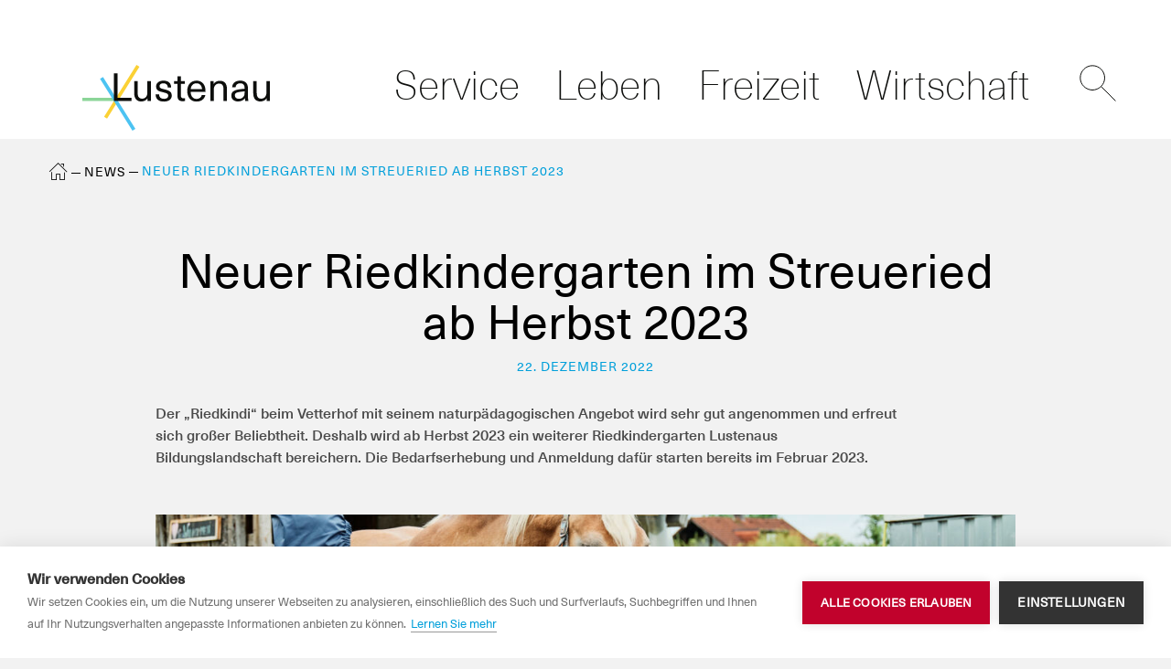

--- FILE ---
content_type: text/html; charset=UTF-8
request_url: https://www.lustenau.at/de/neuigkeiten/neuer-riedkindergarten-im-streueried-ab-herbst-2023
body_size: 6469
content:

<!DOCTYPE html>
<html lang="de">
    <head><!-- Google Tag Manager -->
<script>(function(w,d,s,l,i){w[l]=w[l]||[];w[l].push({'gtm.start':
new Date().getTime(),event:'gtm.js'});var f=d.getElementsByTagName(s)[0],
j=d.createElement(s),dl=l!='dataLayer'?'&l='+l:'';j.async=true;j.src=
'https://www.googletagmanager.com/gtm.js?id='+i+dl;f.parentNode.insertBefore(j,f);
})(window,document,'script','dataLayer','GTM-5BB783R');</script>
<!-- End Google Tag Manager -->

        <meta charset="utf-8">
        <meta http-equiv="X-UA-Compatible" content="IE=edge">
        <meta name="viewport" content="width=device-width, initial-scale=1, user-scalable=no">
        <meta name="mobile-web-app-capable" content="yes">
        <title>Neuer Riedkindergarten im Streueried ab Herbst 2023 | Marktgemeinde Lustenau</title><meta name="robots" content="index,follow"><link rel="canonical" href="https://www.lustenau.at/de/neuigkeiten/neuer-riedkindergarten-im-streueried-ab-herbst-2023">
                        <meta name="revisit-after" content="2 days"/>
            
                        <meta name="language" content="de"/>
                                <meta name="publisher" content="MASSIVE ART WebServices GmbH"/>
                                <meta name="author" content="Marktgemeinde Lustenau"/>
                                <meta name="copyright" content="Marktgemeinde Lustenau"/>
                                <meta name="audience" content="all"/>
                                <meta name="distribution" content="global"/>
                                <meta name="image" content="https://www.lustenau.at/"/>
            
                        <meta name="DC.Title" content="Neuer Riedkindergarten im Streueried ab Herbst 2023"/>
                                <meta name="DC.Publisher" content="MASSIVE ART WebServices GmbH"/>
                                <meta name="DC.Copyright" content="Marktgemeinde Lustenau"/>
            
                        <meta name="twitter:card" content="summary"/>
                                <meta name="twitter:url" content="https://www.lustenau.at/de/neuigkeiten/neuer-riedkindergarten-im-streueried-ab-herbst-2023"/>
                                <meta name="twitter:title" content="Neuer Riedkindergarten im Streueried ab Herbst 2023"/>
                                            <meta name="twitter:image" content="https://www.lustenau.at/"/>
            
                        <meta property="og:site_name" content="Marktgemeinde Lustenau"/>
                                <meta property="og:url" content="https://www.lustenau.at/de/neuigkeiten/neuer-riedkindergarten-im-streueried-ab-herbst-2023"/>
                                <meta property="og:title" content="Neuer Riedkindergarten im Streueried ab Herbst 2023"/>
                                <meta property="og:image" content="https://www.lustenau.at/"/>
                                <meta property="og:type" content="website"/>
                                            <meta property="og:locale" content="de"/>
                    
        <link rel="apple-touch-icon" sizes="180x180" href="/default/images/favicons/apple-touch-icon.png">
<link rel="icon" type="image/png" sizes="32x32" href="/default/images/favicons/favicon-32x32.png">
<link rel="icon" type="image/png" sizes="16x16" href="/default/images/favicons/favicon-16x16.png">
<link rel="manifest" href="/default/images/favicons/site.webmanifest">
<link rel="mask-icon" href="/default/images/favicons/safari-pinned-tab.svg" color="#4cc3f2">
<link rel="shortcut icon" href="/default/images/favicons/favicon.ico">
<meta name="msapplication-TileColor" content="#2d89ef">
<meta name="msapplication-config" content="/default/images/favicons/browserconfig.xml">
<meta name="theme-color" content="#ffffff">
        
        <link rel="stylesheet" href="/build/website/default.edf4fb40.css" integrity="sha384-ETyraez8Ig9te4o9qlx79bcVR08lEzLEDEjjoiJY6/QYQT+WwOtDqFQpUeuo8AgJ">
            </head>
    <body id="noTouchEvents-1" class="is-buergerservice"><!-- Google Tag Manager (noscript) -->
<noscript><iframe src="https://www.googletagmanager.com/ns.html?id=GTM-5BB783R"
height="0" width="0" style="display:none;visibility:hidden"></iframe></noscript>
<!-- End Google Tag Manager (noscript) -->

                    


<section id="navigation-1" class="page-header">
    <a class="page-header-logo js-header-logo" href="https://www.lustenau.at/de" data-webspace="lustenau-marktgemeinde">
        <picture>
            <img src="/default/images/logos/logo.svg" alt="Logo">
        </picture>
    </a>

    <div class="page-header-nav js-header-nav">
        <div class="main-nav-mobile" data-action="toggleMobileNavigation">
    <div class="nav-icon">
        <span></span>
        <span></span>
        <span></span>
        <span></span>
    </div>
</div>

<ul class="main-nav">
    <li id="search-1"
         class="main-nav-item search-mobile">
        <form action="/de/search"
              method="get"
              class="search-input-container js-search-form">
            <button class="search-btn" data-action="open">
                <svg xmlns="http://www.w3.org/2000/svg" width="40" height="40" viewBox="0 0 40 40" fill="none"><g stroke="#0D0E0C" stroke-linecap="round" stroke-linejoin="round" clip-path="url(#a)"><path d="M14.167 27.5c7.364 0 13.334-5.97 13.334-13.333C27.5 6.803 21.53.833 14.167.833 6.804.833.834 6.803.834 14.167S6.804 27.5 14.167 27.5ZM23.594 23.593l15.573 15.574"/></g><defs><clipPath id="a"><path fill="#fff" d="M0 0h40v40H0z"/></clipPath></defs></svg>

            </button>

            <input class="search-input"
                   type="search"
                   name="q"
                   placeholder="Suchbegriff eingeben…" />
        </form>
    </li>

        <li class="main-nav-item">
        
        
        <a href="https://www.lustenau.at/de/buergerservice" >
            <span class="main-nav-title">Service</span>
        </a>

                    <ul class="main-nav-sub">
                                    
                    
                    <li class="main-nav-sub-item">
                        <a href="https://www.lustenau.at/de/buergerservice/notrufe-notdienste" >
                            Notrufe &amp; Notdienste
                        </a>
                    </li>
                                    
                    
                    <li class="main-nav-sub-item">
                        <a href="https://www.lustenau.at/de/buergerservice/digitales-amt" >
                            Digitales Amt
                        </a>
                    </li>
                                    
                    
                    <li class="main-nav-sub-item">
                        <a href="https://www.lustenau.at/de/buergerservice/sicherheit" >
                            Sicherheit
                        </a>
                    </li>
                                    
                    
                    <li class="main-nav-sub-item">
                        <a href="https://www.lustenau.at/de/buergerservice/a-z" >
                            A-Z
                        </a>
                    </li>
                                    
                    
                    <li class="main-nav-sub-item">
                        <a href="https://www.lustenau.at/de/buergerservice/veroeffentlichungsportal" >
                            Veröffentlichungsportal
                        </a>
                    </li>
                                    
                    
                    <li class="main-nav-sub-item">
                        <a href="https://www.lustenau.at/de/buergerservice/service" >
                            Bürgerservice
                        </a>
                    </li>
                                    
                    
                    <li class="main-nav-sub-item">
                        <a href="https://www.lustenau.at/de/buergerservice/politik" >
                            Politik
                        </a>
                    </li>
                                    
                    
                    <li class="main-nav-sub-item">
                        <a href="https://www.lustenau.at/de/buergerservice/rathaus" >
                            Rathaus
                        </a>
                    </li>
                                    
                    
                    <li class="main-nav-sub-item">
                        <a href="https://www.lustenau.at/de/buergerservice/gemeindebetriebe" >
                            Gemeindebetriebe
                        </a>
                    </li>
                                    
                    
                    <li class="main-nav-sub-item">
                        <a href="https://www.lustenau.at/de/stellen" >
                            Offene Stellen
                        </a>
                    </li>
                            </ul>
            </li>
    <li class="main-nav-item">
        
        
        <a href="https://www.lustenau.at/de/leben-in-lustenau" >
            <span class="main-nav-title">Leben</span>
        </a>

                    <ul class="main-nav-sub">
                                    
                    
                    <li class="main-nav-sub-item">
                        <a href="https://www.lustenau.at/de/leben-in-lustenau/lustenau-portrait" >
                            Die Gemeinde am Rhein
                        </a>
                    </li>
                                    
                    
                    <li class="main-nav-sub-item">
                        <a href="https://www.lustenau.at/de/leben-in-lustenau/mobilitaet" >
                            Mobilität
                        </a>
                    </li>
                                    
                    
                    <li class="main-nav-sub-item">
                        <a href="https://www.lustenau.at/de/leben-in-lustenau/soziales-und-gesundheit" >
                            Soziales &amp; Gesundheit
                        </a>
                    </li>
                                    
                    
                    <li class="main-nav-sub-item">
                        <a href="https://www.lustenau.at/de/leben-in-lustenau/umwelt" >
                            Umwelt und Klimaschutz
                        </a>
                    </li>
                                    
                    
                    <li class="main-nav-sub-item">
                        <a href="https://www.lustenau.at/de/leben-in-lustenau/familie" >
                            Familie
                        </a>
                    </li>
                                    
                    
                    <li class="main-nav-sub-item">
                        <a href="https://www.lustenau.at/de/leben-in-lustenau/bildung" >
                            Bildung
                        </a>
                    </li>
                                    
                    
                    <li class="main-nav-sub-item">
                        <a href="https://www.lustenau.at/de/leben-in-lustenau/zusammenleben" >
                            Zusammen.Leben
                        </a>
                    </li>
                                    
                                                                
                    <li class="main-nav-sub-item">
                        <a href="https://sozialdienste.lustenau.at/esskultur/" target=_blank>
                            Esskultur Lustenau
                        </a>
                    </li>
                            </ul>
            </li>
    <li class="main-nav-item">
        
        
        <a href="https://www.lustenau.at/de/freizeit" >
            <span class="main-nav-title">Freizeit</span>
        </a>

                    <ul class="main-nav-sub">
                                    
                    
                    <li class="main-nav-sub-item">
                        <a href="https://www.lustenau.at/de/freizeit/kultur" >
                            Kultur
                        </a>
                    </li>
                                    
                    
                    <li class="main-nav-sub-item">
                        <a href="https://www.lustenau.at/de/freizeit/sport" >
                            Sport
                        </a>
                    </li>
                                    
                    
                    <li class="main-nav-sub-item">
                        <a href="https://www.lustenau.at/de/freizeit/kinder" >
                            Kinder
                        </a>
                    </li>
                                    
                    
                    <li class="main-nav-sub-item">
                        <a href="https://www.lustenau.at/de/freizeit/jugend" >
                            Jugend
                        </a>
                    </li>
                                    
                    
                    <li class="main-nav-sub-item">
                        <a href="https://www.lustenau.at/de/freizeit/vereine" >
                            Vereine
                        </a>
                    </li>
                                    
                    
                    <li class="main-nav-sub-item">
                        <a href="https://www.lustenau.at/de/wirtschaft/gastronomie-und-unterkuenfte/gastronomie" >
                            Gastronomie
                        </a>
                    </li>
                                    
                    
                    <li class="main-nav-sub-item">
                        <a href="https://www.lustenau.at/de/freizeit/veranstaltungen" >
                            Veranstaltungen
                        </a>
                    </li>
                            </ul>
            </li>
    <li class="main-nav-item">
        
        
        <a href="https://www.lustenau.at/de/wirtschaft" >
            <span class="main-nav-title">Wirtschaft</span>
        </a>

                    <ul class="main-nav-sub">
                                    
                    
                    <li class="main-nav-sub-item">
                        <a href="https://www.lustenau.at/de/wirtschaft/topstandort-lustenau" >
                            Topstandort Lustenau
                        </a>
                    </li>
                                    
                    
                    <li class="main-nav-sub-item">
                        <a href="https://www.lustenau.at/de/wirtschaft/einkaufen" >
                            Einkaufen
                        </a>
                    </li>
                                    
                    
                    <li class="main-nav-sub-item">
                        <a href="https://www.lustenau.at/de/wirtschaft/foerderungen" >
                            Förderungen
                        </a>
                    </li>
                                    
                                                                
                    <li class="main-nav-sub-item">
                        <a href="https://lehre.lustenau.at/de" target=_blank>
                            Lehre in Lustenau
                        </a>
                    </li>
                                    
                                                                
                    <li class="main-nav-sub-item">
                        <a href="http://marketing.lustenau.at" target=_blank>
                            Lustenau Marketing
                        </a>
                    </li>
                                    
                    
                    <li class="main-nav-sub-item">
                        <a href="https://www.lustenau.at/de/wirtschaft/gastronomie-und-unterkuenfte" >
                            Gastronomie &amp; Unterkünfte
                        </a>
                    </li>
                            </ul>
            </li>
</ul>

<div id="search-2"
     class="search">
    <div class="search-field-container">
        <div class="search-field-view">
            <form action="/de/search" method="get" class="js-search-form">
                <input class="search-input"
                       type="search"
                       name="q"
                       placeholder="Suchbegriff eingeben…" />
            </form>
        </div>
    </div>
    <div class="search-btn" data-action="toggle">
        <div class="search-btn-inner">
            <svg xmlns="http://www.w3.org/2000/svg" width="40" height="40" viewBox="0 0 40 40" fill="none"><g stroke="#0D0E0C" stroke-linecap="round" stroke-linejoin="round" clip-path="url(#a)"><path d="M14.167 27.5c7.364 0 13.334-5.97 13.334-13.333C27.5 6.803 21.53.833 14.167.833 6.804.833.834 6.803.834 14.167S6.804 27.5 14.167 27.5ZM23.594 23.593l15.573 15.574"/></g><defs><clipPath id="a"><path fill="#fff" d="M0 0h40v40H0z"/></clipPath></defs></svg>

        </div>

        <div class="search-btn-inner is-close">
            <svg xmlns="http://www.w3.org/2000/svg" width="24" height="24" viewBox="0 0 24 24" fill="none"><g stroke="#000" stroke-linecap="round" stroke-linejoin="round" clip-path="url(#a)"><path d="m.5.499 23 23M23.5.499l-23 23"/></g><defs><clipPath id="a"><path fill="#fff" d="M0 0h24v24H0z"/></clipPath></defs></svg>

        </div>
    </div>
</div>
    </div>
</section>

<div class="page-header-placeholder"></div>
        
                
                
    
    

    

        
    
<div class="breadcrumb is-leben-in-lustenau">
    <ul>
                                
                                                        
            <li class="breadcrumb-item is-home">
                                    <a href="https://www.lustenau.at/de"><i class="icon-home"></i></a>
                            </li>
                                
            
            <li class="breadcrumb-item">
                                    <a href="https://www.lustenau.at/de/neuigkeiten">News</a>
                            </li>
                                
            
            <li class="breadcrumb-item">
                                    Neuer Riedkindergarten im Streueried ab Herbst 2023
                            </li>
            </ul>
</div>


    <div class="page-content is-leben-in-lustenau">
        

 

<article class="content-small header">
    <h1 property="title">
                
        Neuer Riedkindergarten im Streueried ab Herbst 2023

        
                    <span class="date">
                22. Dezember 2022
            </span>
            </h1>

    
            <div class="block-text-content" property="articleText">
            <p><strong>Der „Riedkindi“ beim Vetterhof mit seinem naturpädagogischen Angebot wird sehr gut angenommen und erfreut sich großer Beliebtheit. Deshalb wird ab Herbst 2023 ein weiterer Riedkindergarten Lustenaus Bildungslandschaft bereichern. Die Bedarfserhebung und Anmeldung dafür starten bereits im Februar 2023.</strong></p>

        </div>
    </article>
        <div property="blocks" typeof="collection">
                        
            
    
    
        
    <section class="content-small block block-images" data-content-sidebar-block rel="blocks" typeof="block">
            

        <div class="block-content is-single-image">
                                            
                                                    
                <div class="block-images-item">
                    <picture class="has-copyright">
                        <img title="01 20210713_MIK_64413" src="/uploads/media/1180x500/07/53277-01%2020210713_MIK_64413.jpg?v=1-2" alt="01 20210713_MIK_64413">
                                    <div class="copyright">
            <p>© Miro Kuzmanovic</p>
        </div>
    
                    </picture>

                                            <span class="image-description-text">
                            Im naturpädagogischen Konzept stehen auch der Bauernhof und der Umgang mit Tieren bei den Kindern hoch im Kurs.
                        </span>
                                    </div>
                    </div>
    </section>
                    
            
                    
        
        
    
    <article class="content-small block block-text-with-image has-right-image"
             data-content-sidebar-block
             rel="blocks"
             typeof="block">
                    <h1 property="title">Das Streueried als Standort eines Kindergartens</h1>
    

        
        <div class="block-text-content has-image" property="text"><p>Eigentlich ist das Streueried am Lustenauer Ortsrand schon ein beliebtes Ausflugsziel bei Spaziergänger:innen. Manchmal können die frühaufstehenden Naturliebhaber und die Abendschwärmer bei ihren Runden durch das Ried mit etwas Glück auch noch Feldhasen oder andere Wildtiere sehen. Ab Herbst 2023 dürfen die Kinder das naturpädagogische Kindergartenkonzept mit Bauernhof – Wald – Natur im Streueried erleben. Dabei können sie überwiegend draußen spielen, Wald, Natur und in der Natur lebende Tiere kennenlernen sowie Spiel- und Fußballplatz in unmittelbarer Nähe nützen.</p>
</div>
    </article>
                    
            
                    
        
        
    
    <article class="content-small block block-text-with-image has-right-image"
             data-content-sidebar-block
             rel="blocks"
             typeof="block">
                    <h1 property="title">Ein „sprengeloffener Kindi“ auf Rädern</h1>
    

                    <div class="block-text-with-image-container">
                <picture class="has-copyright">
                    <img title="02 K1600_IMG_9907" src="/uploads/media/400x270/08/53278-02%20K1600_IMG_9907.jpg?v=1-1" alt="02 K1600_IMG_9907" />
                                <div class="copyright">
            <p>© Müller Schäfer- &amp; Zirkuswagenbau</p>
        </div>
    
                </picture>

                                    <span class="image-description-text">
                        So ähnlich wird der neue Kindergartenwagen im Streueried aussehen.
                    </span>
                            </div>
        
        <div class="block-text-content has-image" property="text"><p>Der neue Kindergarten im Streueried wird aber kein gewöhnlicher „Kindi“. Die deutsche Firma Müller baut Schäfer- und Zirkuswagen und hat sich außerdem im Bau von Waldkindergartenwagen spezialisiert. Das ist eine kostengünstige Form eines Kindergartens und als Wagen mit Rädern könnte er auch an verschiedenen Standorten eingesetzt werden. Der Kindergartenwagen wird als Holzbau das pädagogische Naturangebot des Kindergartenkonzeptes bereichern und ergänzen. Zudem wird der neue Riedkindergarten auf Rädern – unabhängig seines Standortes - für alle Sprengel offen sein und alle Lustenauer Kinder können bei Interesse angemeldet werden.</p>
</div>
    </article>
                    
            
                    
        
        
    
    <article class="content-small block block-text-with-image has-right-image"
             data-content-sidebar-block
             rel="blocks"
             typeof="block">
                    <h1 property="title">Wissenswertes zum neuen Kindergarten im Ried</h1>
    

        
        <div class="block-text-content has-image" property="text"><p>Der neue Kindergarten im Ried wird ab Herbst 2023 starten und maximal 18 Kinder beherbergen. Die Bedarfserhebung und Anmeldung erfolgen im Februar 2023. Angemeldet werden können Kinder im Alter von drei bis fünf Jahren. Es wird kein Ganztagesangebot geben, allerdings wird ein Mittagessen mit Betreuung angeboten. Im Kindergartenkonzept sind außerdem Bauernhofmodule geplant. Die Kinder werden täglich im Ried unterwegs sein und erleben während der vier Jahreszeiten die Natur- und Riedlandschaft.&nbsp;</p>
</div>
    </article>
                    
            
    
    
        
    <section class="content-small block block-images" data-content-sidebar-block rel="blocks" typeof="block">
            

        <div class="block-content is-single-image">
                                            
                                                    
                <div class="block-images-item">
                    <picture class="has-copyright">
                        <img title="03 K1600_IMG_5204" src="/uploads/media/1180x500/09/53279-03%20K1600_IMG_5204.jpg?v=1-1" alt="03 K1600_IMG_5204">
                                    <div class="copyright">
            <p>© Müller Schäfer- &amp; Zirkuswagenbau</p>
        </div>
    
                    </picture>

                                            <span class="image-description-text">
                            Für maximal 18 Kinder wird der neue Kindergartenwagen Platz zum Spielen und Verweilen bieten.
                        </span>
                                    </div>
                    </div>
    </section>
                    
            
<article class="content-small block" data-content-sidebar-block rel="blocks" typeof="block">
                <h1 property="title">Infos</h1>
    

    <div class="block-text-content" property="text">
        <p>Start Riedkindergarten: Herbst 2023<br />
Kapazität: 18 Kinder<br />
<br />
Anmeldung: Februar 2023<br />
Alter: Ab 3 bis 5 Jahre<br />
Öffnungszeiten: Von 7 Uhr bis 13.30 Uhr inkl. Mittagsbetreuung<br />
<br />
Sonstiges: Naturpädagogisches Angebot, Spielplatz und<br />
Fußballplatz in direkter Nähe und nutzbar<br />
<br />
&nbsp;</p>

    </div>
</article>
            </div>
        

    
        


    </div>

                    


    <section class="page-footer">
        <div class="content page-footer-inner">
            <div class="page-footer-item">
                                    <h3>
                        Lustenau
                        <span>
                            Die Gemeinde <br />
am Rhein
                        </span>
                    </h3>
                
                <p>Rathausstraße 1<br>6890 Lustenau</p>

                                                            <div>
                            <a href="tel:004355778181-0">
                                +43 5577 8181-0
                            </a>
                        </div>
                    
                                                        
                                            <div>
                            <a href="mailto:gemeindeamt@lustenau.at">
                                gemeindeamt@lustenau.at
                            </a>
                        </div>
                                                </div>

            <div class="page-footer-item">
                                    <h3>
                        Unsere Öffnungszeiten<br />
im Rathaus
                    </h3>
                
                <p>Montag - Donnerstag<br>08.00 - 12.00 Uhr<br>13.30 - 16.30 Uhr&nbsp;<br>(Nachmittags nur nach Terminvereinbarung: <a href="https://lustenau.at/terminbuchung" target="_self">Bürgerservice, Soziales &amp; Wohnen</a>, <a href="https://www.lustenau.at/de/buergerservice/rathaus/oeffnungszeiten-kontakt" target="_self" data-provider="page">Bauamt &amp; Villa</a>)<br><br>Freitag<br>08.00 - 12.30 Uhr</p>
            </div>

            <div class="page-footer-item page-footer-logo">
                <a href="//www.lustenau.at" target="_blank">
                    <picture>
                        <img src="/default/images/logos/logo.svg" alt="Logo">
                    </picture>
                </a>
            </div>
        </div>
    </section>

<section class="footer">
    <div class="content grid footer-bar">
        <div class="footer-item">
            <ul class="footer-nav">
                                                        
                    
                    <li class="footer-nav-item">
                        <a href="https://www.lustenau.at/de/neuigkeiten" >
                            News
                        </a>
                    </li>
                                                        
                                                                
                    <li class="footer-nav-item">
                        <a href="http://eepurl.com/XzFKX" target=_blank>
                            Newsletter
                        </a>
                    </li>
                                                        
                    
                    <li class="footer-nav-item">
                        <a href="https://www.lustenau.at/de/impressum" >
                            Impressum
                        </a>
                    </li>
                                                        
                    
                    <li class="footer-nav-item">
                        <a href="https://www.lustenau.at/de/datenschutzerklaerung" >
                            Datenschutzerklärung
                        </a>
                    </li>
                                                        
                    
                    <li class="footer-nav-item">
                        <a href="https://www.lustenau.at/de/barrierefreiheit" >
                            Barrierefreiheit
                        </a>
                    </li>
                            </ul>
        </div>

        <div class="footer-copyright">
            <p>© Marktgemeinde Lustenau 2026</p>
        </div>
    </div>
</section>
        
        <div id="scrollUp-1" class="scroll-up">
            <i class="icon-arrow-up"></i>
        </div>

                    <script src="/js/modernizr.js" async></script>
            <script src="/build/website/runtime.672fe0bc.js" defer integrity="sha384-iqp56VhKiJlDZ1VpJp9SFydF4lgCPZfJDvpDWvcpdiI1kOa1ZRhnThbGAav9dWda"></script><script src="/build/website/default.5fd461c4.js" defer integrity="sha384-+EBEPyVhuWdDNzz33iYXN3a0EOO9Zj78BTXAc697+2WtWvEok79GgmfiwApSaPVL"></script>

            <script>
                window.addEventListener('DOMContentLoaded', () => {
                    web.startComponents([{"name":"noTouchEvents","id":"noTouchEvents-1","options":{}},{"name":"navigation","id":"navigation-1","options":{}},{"name":"search","id":"search-1","options":{}},{"name":"search","id":"search-2","options":{}},{"name":"scrollUp","id":"scrollUp-1","options":{}}]);
                });
            </script>
            </body>
</html>


--- FILE ---
content_type: text/css
request_url: https://www.lustenau.at/build/website/default.edf4fb40.css
body_size: 28193
content:
@import url(https://fast.fonts.net/lt/1.css?apiType=css&c=cb25880d-d8c1-45a6-b0e2-243247dc4059&fontids=5341516,5347279,5431370,5431396);.slick-slider{-webkit-box-sizing:border-box;box-sizing:border-box;-webkit-touch-callout:none;-ms-touch-action:pan-y;touch-action:pan-y;-webkit-user-select:none;-moz-user-select:none;-ms-user-select:none;user-select:none;-webkit-tap-highlight-color:transparent}.slick-list,.slick-slider{display:block;position:relative}.slick-list{margin:0;overflow:hidden;padding:0}.slick-list:focus{outline:none}.slick-list.dragging{cursor:pointer;cursor:hand}.slick-slider .slick-list,.slick-slider .slick-track{-webkit-transform:translateZ(0);transform:translateZ(0)}.slick-track{display:block;left:0;margin-left:auto;margin-right:auto;position:relative;top:0}.slick-track:after,.slick-track:before{content:"";display:table}.slick-track:after{clear:both}.slick-loading .slick-track{visibility:hidden}.slick-slide{display:none;float:left;height:100%;min-height:1px}[dir=rtl] .slick-slide{float:right}.slick-slide img{display:block}.slick-slide.slick-loading img{display:none}.slick-slide.dragging img{pointer-events:none}.slick-initialized .slick-slide{display:block}.slick-loading .slick-slide{visibility:hidden}.slick-vertical .slick-slide{border:1px solid transparent;display:block;height:auto}.slick-arrow.slick-hidden{display:none}.selectric-wrapper{cursor:pointer;position:relative}.selectric-responsive{width:100%}.selectric{background:#f8f8f8;border:1px solid #ddd;border-radius:0;overflow:hidden;position:relative}.selectric .label{color:#444;font-size:12px;margin:0 38px 0 10px;overflow:hidden;text-overflow:ellipsis;-webkit-user-select:none;-moz-user-select:none;-ms-user-select:none;user-select:none;white-space:nowrap}.selectric .button,.selectric .label{display:block;height:38px;line-height:38px}.selectric .button{background-color:#f8f8f8;color:#bbb;font:0/0 a;*font:20px/38px Lucida Sans Unicode,Arial Unicode MS,Arial;position:absolute;right:0;text-align:center;top:0;width:38px}.selectric .button:after{border:4px solid transparent;border-bottom:none;border-top-color:#bbb;bottom:0;content:" ";height:0;left:0;margin:auto;position:absolute;right:0;top:0;width:0}.selectric-focus .selectric{border-color:#aaa}.selectric-hover .selectric{border-color:#c4c4c4}.selectric-hover .selectric .button{color:#a2a2a2}.selectric-hover .selectric .button:after{border-top-color:#a2a2a2}.selectric-open{z-index:9999}.selectric-open .selectric{border-color:#c4c4c4}.selectric-open .selectric-items{display:block}.selectric-disabled{cursor:default;filter:alpha(opacity=50);opacity:.5;-webkit-user-select:none;-moz-user-select:none;-ms-user-select:none;user-select:none}.selectric-hide-select{height:0;overflow:hidden;position:relative;width:0}.selectric-hide-select select{left:-100%;position:absolute}.selectric-hide-select.selectric-is-native{height:100%;position:absolute;width:100%;z-index:10}.selectric-hide-select.selectric-is-native select{border:none;-webkit-box-sizing:border-box;box-sizing:border-box;height:100%;left:0;opacity:0;position:absolute;right:0;top:0;width:100%;z-index:1}.selectric-input{left:0!important;overflow:hidden!important;position:absolute!important;top:0!important;clip:rect(0,0,0,0)!important;background:none!important;border:none!important;*font:0/0 a!important;height:1px!important;margin:0!important;outline:none!important;padding:0!important;width:1px!important}.selectric-temp-show{display:block!important;position:absolute!important;visibility:hidden!important}.selectric-items{background:#f8f8f8;border:1px solid #c4c4c4;-webkit-box-shadow:0 0 10px -6px;box-shadow:0 0 10px -6px;display:none;left:0;position:absolute;top:100%;z-index:-1}.selectric-items .selectric-scroll{height:100%;overflow:auto}.selectric-above .selectric-items{bottom:100%;top:auto}.selectric-items li,.selectric-items ul{font-size:12px;line-height:20px;list-style:none;margin:0;min-height:20px;padding:0}.selectric-items li{color:#666;cursor:pointer;display:block;padding:10px}.selectric-items li.selected{background:#e0e0e0;color:#444}.selectric-items li.highlighted{background:#d0d0d0;color:#444}.selectric-items li:hover{background:#d5d5d5;color:#444}.selectric-items .disabled{background:none!important;color:#666!important;cursor:default!important;filter:alpha(opacity=50);opacity:.5}.selectric-items .disabled,.selectric-items .selectric-group .selectric-group-label{-webkit-user-select:none;-moz-user-select:none;-ms-user-select:none;user-select:none}.selectric-items .selectric-group .selectric-group-label{background:none;color:#444;cursor:default;font-weight:700;padding-left:10px}.selectric-items .selectric-group.disabled li{filter:alpha(opacity=100);opacity:1}.selectric-items .selectric-group li{padding-left:25px}.block h1,.block-text-content,.contacts .contact-info,.contacts .contact-position,.search-vcard,abbr,address,article,aside,audio,b,blockquote,body,canvas,caption,cite,code,dd,del,details,dfn,div,dl,dt,em,fieldset,figcaption,figure,footer,form,h1,h2,h3,h4,h5,h6,header,hgroup,html,i,iframe,img,ins,kbd,label,legend,li,mark,menu,nav,object,ol,p,pre,q,samp,section,small,span,strong,sub,summary,sup,table,tbody,td,tfoot,th,thead,time,tr,ul,var,video{background:transparent;border:0;font-size:100%;margin:0;outline:0;padding:0;vertical-align:baseline}body{line-height:1}article,aside,details,figcaption,figure,footer,header,hgroup,menu,nav,section{display:block}nav ul{list-style:none}blockquote,q{quotes:none}blockquote:after,blockquote:before,q:after,q:before{content:"";content:none}a{background:transparent;font-size:100%;margin:0;padding:0;vertical-align:baseline}ins{text-decoration:none}ins,mark{background-color:#ff9;color:#000}mark{font-style:italic;font-weight:700}del{text-decoration:line-through}abbr[title],dfn[title]{border-bottom:1px dotted;cursor:help}table{border-collapse:collapse;border-spacing:0}hr{border:0;border-top:1px solid #ccc;display:block;height:1px;margin:1em 0;padding:0}input,select{vertical-align:middle}.grid{font-size:0}.grid-four-sixth,.grid-one-half,.grid-one-sixth,.grid-one-third,.grid-three-sixth,.grid-two-sixth,.grid-two-thirds{display:inline-block;font-size:0;vertical-align:top}@media (max-width:768px){.grid-four-sixth.grid-tp-one-whole,.grid-one-half.grid-tp-one-whole,.grid-one-sixth.grid-tp-one-whole,.grid-one-third.grid-tp-one-whole,.grid-three-sixth.grid-tp-one-whole,.grid-two-sixth.grid-tp-one-whole,.grid-two-thirds.grid-tp-one-whole{width:100%}.grid-four-sixth.grid-tb-one-third,.grid-one-half.grid-tb-one-third,.grid-one-sixth.grid-tb-one-third,.grid-one-third.grid-tb-one-third,.grid-three-sixth.grid-tb-one-third,.grid-two-sixth.grid-tb-one-third,.grid-two-thirds.grid-tb-one-third{width:33.3333%}}@media (max-width:667px){.grid-four-sixth.grid-sl-one-whole,.grid-one-half.grid-sl-one-whole,.grid-one-sixth.grid-sl-one-whole,.grid-one-third.grid-sl-one-whole,.grid-three-sixth.grid-sl-one-whole,.grid-two-sixth.grid-sl-one-whole,.grid-two-thirds.grid-sl-one-whole{width:100%}}.grid-one-half,.grid-three-sixth{width:50%}.grid-one-sixth{width:16.6666%}.grid-one-third,.grid-two-sixth{width:33.3333%}.grid-four-sixth,.grid-two-thirds{width:66.6666%}@font-face{font-family:Neue Haas Unica W05 Thin;src:url(/default/fonts/NeueHaasUnica/5341516/4da0387f-97b2-4951-a3d2-49871bbf43a9.woff2) format("woff2"),url(/default/fonts/NeueHaasUnica/5341516/127780c2-02f9-4482-835c-91f436f86364.woff) format("woff")}@font-face{font-family:Neue Haas Unica W05 Light;src:url(/default/fonts/NeueHaasUnica/5347279/ee3363d8-a0e1-4473-9ec2-33fdca5a0e1f.woff2) format("woff2"),url(/default/fonts/NeueHaasUnica/5347279/2a3feb86-a0c8-4980-a428-ae3436c2d768.woff) format("woff")}@font-face{font-family:Neue Haas Unica W05 Medium;src:url(/default/fonts/NeueHaasUnica/5431370/acc5cc87-2fbc-4338-acdc-cffde27a7dad.woff2) format("woff2"),url(/default/fonts/NeueHaasUnica/5431370/25247354-7bd0-484a-a8ca-594aaa8acf66.woff) format("woff")}@font-face{font-family:Neue Haas Unica W05 Regular;src:url(/default/fonts/NeueHaasUnica/5431396/29c7a38f-5f84-48fc-9617-0c0c4e904bb9.woff2) format("woff2"),url(/default/fonts/NeueHaasUnica/5431396/4fa4dad4-ff58-4d4b-a8be-490f27776e1b.woff) format("woff")}.main-nav-title{font-family:Neue Haas Unica W05 Thin;font-style:normal;font-weight:400}.block h1,.block h2,.block-downloads-item,.block-downloads-title,.btn,.btn-white,.companies-search-icon,.contacts .contact-info.mail,.contacts .contact-name,.contacts .error-wrapper .contact-info,.contacts .error-wrapper .contact-position,.content-sidebar-info,.download-vcard a,.error-wrapper .block-text-content,.error-wrapper .contacts .contact-info,.error-wrapper .contacts .contact-position,.error-wrapper .search-vcard,.error-wrapper p,.event-filter .btn,.event-filter-add span,.event-submit-form-container h1,.event-submit-label,.footer-nav-item a,.internal-links-container .internal-link-more,.main-nav-sub-title,.overview-article-description strong,.overview-list-title,.overview-more,.search-contact-info.mail,.search-vcard,.show-less,.show-more,.startpage-article-content .dialect,.startpage-article-content-title,.startpage-article-headline,.startpage-article-hire-title,.startpage-article-mundart-hint,.startpage-article-mundart-title,.styled-search,.styled-select,:root .button-clean,:root .content-sidebar-btn,h2,h3,strong{font-family:Neue Haas Unica W05 Medium;font-style:normal;font-weight:400}*{font-family:Neue Haas Unica W05 Regular;font-style:normal;font-weight:400}body{-webkit-font-smoothing:antialiased;-moz-osx-font-smoothing:grayscale;text-rendering:optimizeLegibility}em,strong{font-size:inherit;line-height:inherit}em{font-family:inherit;font-style:italic}.block-text-content,.contacts .contact-info,.contacts .contact-position,.search-vcard,li,ol li:before,p{font-size:16px;line-height:24px}@media (max-width:667px){.block-text-content,.contacts .contact-info,.contacts .contact-position,.search-vcard,li,ol li:before,p{font-size:14px;line-height:20px}}a{font-family:inherit;font-size:inherit;line-height:inherit}.contacts .is-buergerservice-main .contact-info a,.contacts .is-buergerservice-main .contact-position a,.is-buergerservice-main .block-text-content a,.is-buergerservice-main .contacts .contact-info a,.is-buergerservice-main .contacts .contact-position a,.is-buergerservice-main .search-vcard a,.is-buergerservice-main li a,.is-buergerservice-main p a,:root .contacts .is-buergerservice .contact-info a,:root .contacts .is-buergerservice .contact-position a,:root .is-buergerservice .block-text-content a,:root .is-buergerservice .contacts .contact-info a,:root .is-buergerservice .contacts .contact-position a,:root .is-buergerservice .search-vcard a,:root .is-buergerservice li a,:root .is-buergerservice p a{color:#009fda}.contacts .is-sozialdienste-main .contact-info a,.contacts .is-sozialdienste-main .contact-position a,.is-sozialdienste-main .block-text-content a,.is-sozialdienste-main .contacts .contact-info a,.is-sozialdienste-main .contacts .contact-position a,.is-sozialdienste-main .search-vcard a,.is-sozialdienste-main li a,.is-sozialdienste-main p a,:root .contacts .is-sozialdienste .contact-info a,:root .contacts .is-sozialdienste .contact-position a,:root .is-sozialdienste .block-text-content a,:root .is-sozialdienste .contacts .contact-info a,:root .is-sozialdienste .contacts .contact-position a,:root .is-sozialdienste .search-vcard a,:root .is-sozialdienste li a,:root .is-sozialdienste p a{color:#7ab840}.contacts .is-marketing-main .contact-info a,.contacts .is-marketing-main .contact-position a,.is-marketing-main .block-text-content a,.is-marketing-main .contacts .contact-info a,.is-marketing-main .contacts .contact-position a,.is-marketing-main .search-vcard a,.is-marketing-main li a,.is-marketing-main p a,:root .contacts .is-marketing .contact-info a,:root .contacts .is-marketing .contact-position a,:root .is-marketing .block-text-content a,:root .is-marketing .contacts .contact-info a,:root .is-marketing .contacts .contact-position a,:root .is-marketing .search-vcard a,:root .is-marketing li a,:root .is-marketing p a{color:#3cb6ce}.contacts .is-bibliothek-main .contact-info a,.contacts .is-bibliothek-main .contact-position a,.is-bibliothek-main .block-text-content a,.is-bibliothek-main .contacts .contact-info a,.is-bibliothek-main .contacts .contact-position a,.is-bibliothek-main .search-vcard a,.is-bibliothek-main li a,.is-bibliothek-main p a,:root .contacts .is-bibliothek .contact-info a,:root .contacts .is-bibliothek .contact-position a,:root .is-bibliothek .block-text-content a,:root .is-bibliothek .contacts .contact-info a,:root .is-bibliothek .contacts .contact-position a,:root .is-bibliothek .search-vcard a,:root .is-bibliothek li a,:root .is-bibliothek p a{color:#0098db}.contacts .is-musikschule-main .contact-info a,.contacts .is-musikschule-main .contact-position a,.is-musikschule-main .block-text-content a,.is-musikschule-main .contacts .contact-info a,.is-musikschule-main .contacts .contact-position a,.is-musikschule-main .search-vcard a,.is-musikschule-main li a,.is-musikschule-main p a,:root .contacts .is-musikschule .contact-info a,:root .contacts .is-musikschule .contact-position a,:root .is-musikschule .block-text-content a,:root .is-musikschule .contacts .contact-info a,:root .is-musikschule .contacts .contact-position a,:root .is-musikschule .search-vcard a,:root .is-musikschule li a,:root .is-musikschule p a{color:#de3831}.contacts .is-galerieHollenstein-main .contact-info a,.contacts .is-galerieHollenstein-main .contact-position a,.is-galerieHollenstein-main .block-text-content a,.is-galerieHollenstein-main .contacts .contact-info a,.is-galerieHollenstein-main .contacts .contact-position a,.is-galerieHollenstein-main .search-vcard a,.is-galerieHollenstein-main li a,.is-galerieHollenstein-main p a,:root .contacts .is-galerieHollenstein .contact-info a,:root .contacts .is-galerieHollenstein .contact-position a,:root .is-galerieHollenstein .block-text-content a,:root .is-galerieHollenstein .contacts .contact-info a,:root .is-galerieHollenstein .contacts .contact-position a,:root .is-galerieHollenstein .search-vcard a,:root .is-galerieHollenstein li a,:root .is-galerieHollenstein p a{color:#000}.contacts .is-kindergaerten-main .contact-info a,.contacts .is-kindergaerten-main .contact-position a,.is-kindergaerten-main .block-text-content a,.is-kindergaerten-main .contacts .contact-info a,.is-kindergaerten-main .contacts .contact-position a,.is-kindergaerten-main .search-vcard a,.is-kindergaerten-main li a,.is-kindergaerten-main p a,:root .contacts .is-kindergaerten .contact-info a,:root .contacts .is-kindergaerten .contact-position a,:root .is-kindergaerten .block-text-content a,:root .is-kindergaerten .contacts .contact-info a,:root .is-kindergaerten .contacts .contact-position a,:root .is-kindergaerten .search-vcard a,:root .is-kindergaerten li a,:root .is-kindergaerten p a{color:#009fda}.contacts .is-lehre-main .contact-info a,.contacts .is-lehre-main .contact-position a,.is-lehre-main .block-text-content a,.is-lehre-main .contacts .contact-info a,.is-lehre-main .contacts .contact-position a,.is-lehre-main .search-vcard a,.is-lehre-main li a,.is-lehre-main p a,:root .contacts .is-lehre .contact-info a,:root .contacts .is-lehre .contact-position a,:root .is-lehre .block-text-content a,:root .is-lehre .contacts .contact-info a,:root .is-lehre .contacts .contact-position a,:root .is-lehre .search-vcard a,:root .is-lehre li a,:root .is-lehre p a{color:#3cb6ce}:root .contacts .is-facebook .contact-info a,:root .contacts .is-facebook .contact-position a,:root .is-facebook .block-text-content a,:root .is-facebook .contacts .contact-info a,:root .is-facebook .contacts .contact-position a,:root .is-facebook .search-vcard a,:root .is-facebook li a,:root .is-facebook p a{color:#3c5b9b}:root .contacts .is-youtube .contact-info a,:root .contacts .is-youtube .contact-position a,:root .is-youtube .block-text-content a,:root .is-youtube .contacts .contact-info a,:root .is-youtube .contacts .contact-position a,:root .is-youtube .search-vcard a,:root .is-youtube li a,:root .is-youtube p a{color:#fe3432}:root .contacts .is-twitter .contact-info a,:root .contacts .is-twitter .contact-position a,:root .is-twitter .block-text-content a,:root .is-twitter .contacts .contact-info a,:root .is-twitter .contacts .contact-position a,:root .is-twitter .search-vcard a,:root .is-twitter li a,:root .is-twitter p a{color:#2daae1}:root .contacts .is-instagram .contact-info a,:root .contacts .is-instagram .contact-position a,:root .is-instagram .block-text-content a,:root .is-instagram .contacts .contact-info a,:root .is-instagram .contacts .contact-position a,:root .is-instagram .search-vcard a,:root .is-instagram li a,:root .is-instagram p a{color:#6a453b}a:hover{text-decoration:underline}h1{font-size:52px;line-height:56px}.block h1{margin-bottom:10px}@media (max-width:667px){h1{font-size:28px;line-height:34px}}h2{font-size:24px;line-height:30px}@media (max-width:667px){h2{font-size:24px;line-height:30px;text-align:center}}.block h1,h3{font-size:26px;line-height:32px}@media (max-width:667px){.block h1,h3{font-size:22px;line-height:28px}}h4{font-size:48px;line-height:60px}.event-overview-location,.highlight-location,.main-nav-sub-title,.overview-article-tag,.startpage-article-tag{font-size:18px;line-height:28px}@media (max-width:667px){.event-overview-location,.highlight-location,.main-nav-sub-title,.overview-article-tag,.startpage-article-tag{font-size:16px;line-height:24px}}@font-face{font-display:block;font-family:lustenau;font-style:normal;font-weight:400;src:url(/default/fonts/icomoon/fonts/lustenau.ttf?7u4jnf) format("truetype"),url(/default/fonts/icomoon/fonts/lustenau.woff?7u4jnf) format("woff"),url(/default/fonts/icomoon/fonts/lustenau.svg?7u4jnf#lustenau) format("svg")}[class*=" icon-"],[class^=icon-]{font-family:lustenau!important;speak:never;font-style:normal;font-variant:normal;font-weight:400;line-height:1;text-transform:none;-webkit-font-smoothing:antialiased;-moz-osx-font-smoothing:grayscale}.icon-nach-oben:before{content:"\e922"}.icon-check-bold:before{content:"\e921"}.icon-vcard:before{color:#006f49;content:"\e920"}.icon-ambulance:before{color:#fff;content:"\e91f"}.icon-world-hand:before{content:"\e907"}.icon-books-library:before{content:"\e912"}.icon-webcam:before{content:"\e913"}.icon-buildings:before{content:"\e918"}.icon-find-job:before{content:"\e91c"}.icon-newspaper:before{content:"\e91d"}.icon-map-pin-1:before{content:"\e91e"}.icon-phone:before{content:"\e908"}.icon-clock:before{content:"\e90d"}.icon-pdf:before{content:"\e91a"}.icon-doc:before{content:"\e91b"}.icon-file-new-1:before{content:"\e900"}.icon-add:before{color:#fff;content:"\e901"}.icon-arrow-down:before{color:#006f49;content:"\e902"}.icon-arrow-left:before{content:"\e903"}.icon-arrow-right:before{content:"\e904"}.icon-arrow-up:before{content:"\e905"}.icon-arrow-up2:before{color:#006f49;content:"\e906"}.icon-calendar-2:before{content:"\e909"}.icon-close:before{content:"\e90a"}.icon-dropdown:before{content:"\e90b"}.icon-facebook:before{color:#fff;content:"\e90c"}.icon-globe-3:before{content:"\e90e"}.icon-home:before{content:"\e90f"}.icon-instagram:before{color:#fff;content:"\e910"}.icon-location-pin-2:before{content:"\e911"}.icon-phone-5:before{content:"\e914"}.icon-rectangle:before{color:#c4112f;content:"\e915"}.icon-search:before{content:"\e916"}.icon-twitter:before{color:#fff;content:"\e917"}.icon-youtube:before{color:#fff;content:"\e919"}.nav-icon{cursor:pointer;height:25px;position:relative;-webkit-transition:.3s ease-in-out;transition:.3s ease-in-out;width:27px}.nav-icon,.nav-icon span{-webkit-transform:rotate(0deg);transform:rotate(0deg)}.nav-icon span{background:#0d0e0c;border-radius:1px;display:block;height:3px;left:0;opacity:1;position:absolute;-webkit-transition:.2s ease-in-out;transition:.2s ease-in-out;width:100%}.nav-icon span:first-child{top:0}.nav-icon span:nth-child(2),.nav-icon span:nth-child(3){top:10px}.nav-icon span:nth-child(4){top:20px}.is-open-mobile-nav .nav-icon span:first-child,.nav-icon.is-open span:first-child{left:50%;top:10px;width:0}.is-open-mobile-nav .nav-icon span:nth-child(2),.nav-icon.is-open span:nth-child(2){-webkit-transform:rotate(45deg);transform:rotate(45deg)}.is-open-mobile-nav .nav-icon span:nth-child(3),.nav-icon.is-open span:nth-child(3){-webkit-transform:rotate(-45deg);transform:rotate(-45deg)}.is-open-mobile-nav .nav-icon span:nth-child(4),.nav-icon.is-open span:nth-child(4){left:50%;top:10px;width:0}*{-webkit-box-sizing:border-box;box-sizing:border-box}body{background-color:#f2f2f2;min-height:100%}.content{padding-bottom:60px}.content.no-padding-bottom{padding-bottom:0}@media (max-width:1024px){.content{padding-bottom:40px}}@media (max-width:667px){.content{padding-bottom:30px}}.content-sidebar,.content-small{margin:0 auto 50px;max-width:940px;width:100%}@media (max-width:1024px){.content-sidebar,.content-small{padding:0 54px}}@media (max-width:667px){.content-sidebar,.content-small{margin:0 0 30px;padding:0 15px}}.content-break{border-top:1px solid #e8e8e8;margin-top:80px;padding-bottom:50px}@media (max-width:667px){.content-break{display:none}}.content-break.no-margin-top{margin-top:0}@media (max-width:667px){.page-content{margin-top:20px}}.page-content.companies .content-sidebar,.page-content.companies .content-sidebar h1,.page-content.companies .content-small,.page-content.companies .content-small h1{margin-bottom:20px}.no-scroll{height:100%;overflow:hidden;position:relative}.breadcrumb,.content{margin:0 auto;max-width:1180px;width:100%}@media (max-width:1280px){.breadcrumb,.content{margin:0 54px;width:auto}}@media (max-width:667px){.breadcrumb,.content{margin:0 15px}}.contacts.is-slider h1{padding-left:50px;padding-right:50px}@media (max-width:667px){.contacts.is-slider h1{padding-left:20px;padding-right:20px}}.contacts .slick-dots{bottom:25px;pointer-events:none;position:absolute;text-align:center;width:100%}.contacts .slick-dots li{display:inline-block;pointer-events:all;vertical-align:middle}@media (max-width:667px){.contacts .slick-dots{bottom:16px}}.contacts .slick-dot{border:2px solid transparent;cursor:pointer;margin:0 10px;-webkit-transition:all .3s ease;transition:all .3s ease}@media (max-width:667px){.contacts .slick-dot{border:1px solid transparent;margin:0 5px}}.contacts .slick-dot-inner{background-color:#fff;height:10px;-webkit-transition:all .3s ease;transition:all .3s ease;width:10px}@media (max-width:667px){.contacts .slick-dot-inner{height:8px;width:8px}}.contacts .slick-active .slick-dot{border:2px solid #fff}@media (max-width:667px){.contacts .slick-active .slick-dot{border:1px solid #fff}}.contacts .slick-active .slick-dot-inner{background-color:transparent}.center-text{text-align:center}.default-section{margin:80px auto 20px;position:relative}@media (max-width:768px){.default-section{margin-top:50px}}@media (max-width:667px){.default-section{margin-top:30px}}.grid-wrapper{display:-webkit-box;display:-ms-flexbox;display:flex;-ms-flex-wrap:wrap;flex-wrap:wrap;font-size:0;margin-top:10px;position:relative}@media (max-width:667px){.error-content{display:-webkit-box;display:-ms-flexbox;display:flex;min-height:400px;padding:0;-webkit-box-pack:center;-ms-flex-pack:center;justify-content:center;-webkit-box-align:center;-ms-flex-align:center;align-items:center}}.error-wrapper{display:block;margin:130px 0;position:relative;text-align:center}.contacts .error-wrapper .contact-info,.contacts .error-wrapper .contact-position,.error-wrapper .block-text-content,.error-wrapper .contacts .contact-info,.error-wrapper .contacts .contact-position,.error-wrapper .search-vcard,.error-wrapper p{font-size:36px;line-height:48px;margin:20px 0}@media (max-width:667px){.error-wrapper{margin:auto}.contacts .error-wrapper .contact-info,.contacts .error-wrapper .contact-position,.error-wrapper .block-text-content,.error-wrapper .contacts .contact-info,.error-wrapper .contacts .contact-position,.error-wrapper .search-vcard,.error-wrapper p{font-size:24px;line-height:32px}}.error-headline{color:#000;font-size:186px;letter-spacing:0;line-height:190px}.is-hidden{display:none}.is-bold{font-weight:700}.ratio-container{height:0;padding-bottom:56.25%;position:relative}.ratio-container iframe{height:100%;left:0;position:absolute;top:0;width:100%}.search-result{font-size:0;margin-top:70px}.search-result h2{margin-bottom:50px}.search-item{min-height:83px}.search-filter-item{display:inline-block;padding:0 10px;vertical-align:top;width:33.3333%}.search-filter-item:last-child{padding-right:0}.search-filter-item.large{padding-left:0;width:66.6666%}.search-filter-item.whole-width{padding:0;width:100%}@media (max-width:667px){.search-filter-item{padding:10px 0 0;width:100%}.search-filter-item.large{width:100%}}.image-description-text{display:block;font-size:14px;line-height:20px;padding-top:8px;position:relative}input,select,textarea{outline:none}input,textarea{-webkit-appearance:none;background-color:#fff;border:1px solid #e8e8e8;-webkit-border-radius:0;font-size:16px;line-height:24px;margin:0;padding:15px 20px;width:100%}@media (max-width:667px){input,textarea{font-size:16px}}textarea{max-width:100%;min-height:160px;resize:none}input[type=search]::-webkit-search-cancel-button,input[type=search]::-webkit-search-decoration,input[type=search]::-webkit-search-results-button,input[type=search]::-webkit-search-results-decoration{display:none}.styled-select{background-color:#fff;border:1px solid #e8e8e8;cursor:pointer;position:relative;width:100%}.styled-select:before{color:#000;content:"\e90b";cursor:pointer;font-family:lustenau;font-size:8px;line-height:58px;pointer-events:none;position:absolute;right:8px;top:-12px}@media (max-width:667px){.styled-select:before{line-height:40px}}.styled-select select{-webkit-appearance:none;background:transparent;border:0;border-radius:0;cursor:pointer;font-size:20px;line-height:58px;padding:0 60px;width:100%}@media (max-width:667px){.styled-select select{font-size:16px;line-height:40px;padding:0 20px}}.styled-select .selectric{border:none}.styled-select .selectric .label{background-color:#fff;border-radius:0;color:#000;font-size:18px;height:auto;line-height:28px;margin:auto;padding:0 20px}@media (max-width:667px){.styled-select .selectric .label{font-size:14px;line-height:20px}}.styled-select .selectric .button{height:100%}.styled-select .selectric .button:after{color:#000;content:"\e90b";cursor:pointer;display:block;font-family:lustenau;font-size:8px;line-height:58px;pointer-events:none;position:absolute;right:8px;top:-12px}@media (max-width:667px){.styled-select .selectric .button:after{line-height:44px}}.styled-select .selectric-scroll ul{margin-left:0}.styled-select .selectric-scroll li{background-color:#fff;border:none;color:#000;font-size:16px;line-height:24px;list-style:none;margin:auto;padding:20px}.styled-select .selectric-scroll li:before{display:none}.styled-select .selectric-scroll li:hover{color:#fff}.is-buergerservice-main .styled-select .selectric-scroll li:hover,:root .is-buergerservice .styled-select .selectric-scroll li:hover{background-color:#009fda}.is-marketing-main .styled-select .selectric-scroll li:hover,:root .is-marketing .styled-select .selectric-scroll li:hover{background-color:#3cb6ce}.is-sozialdienste-main .styled-select .selectric-scroll li:hover,:root .is-sozialdienste .styled-select .selectric-scroll li:hover{background-color:#7ab840}.is-bibliothek-main .styled-select .selectric-scroll li:hover,:root .is-bibliothek .styled-select .selectric-scroll li:hover{background-color:#0098db}.is-musikschule-main .styled-select .selectric-scroll li:hover,:root .is-musikschule .styled-select .selectric-scroll li:hover{background-color:#de3831}.is-galerieHollenstein-main .styled-select .selectric-scroll li:hover,:root .is-galerieHollenstein .styled-select .selectric-scroll li:hover{background-color:#000}.is-kindergaerten-main .styled-select .selectric-scroll li:hover,:root .is-kindergaerten .styled-select .selectric-scroll li:hover{background-color:#009fda}.is-lehre-main .styled-select .selectric-scroll li:hover,:root .is-lehre .styled-select .selectric-scroll li:hover{background-color:#3cb6ce}:root .is-facebook .styled-select .selectric-scroll li:hover{background-color:#3c5b9b}:root .is-youtube .styled-select .selectric-scroll li:hover{background-color:#fe3432}:root .is-twitter .styled-select .selectric-scroll li:hover{background-color:#2daae1}:root .is-instagram .styled-select .selectric-scroll li:hover{background-color:#6a453b}@media (max-width:667px){.styled-select .selectric-scroll li{padding:10px}.styled-select .selectric .button:after,.styled-select .selectric .label{line-height:40px}}.selectric .button:after{border:none;bottom:auto}.styled-search{background-color:#fff;cursor:pointer;overflow:hidden;position:relative;width:100%}:root .required-empty{border-color:red}.input-item{padding-top:30px}.submit-button{cursor:pointer;display:block;margin-top:30px;width:auto}.indicates-required{margin-top:12px;text-align:right}.news-letter-wrapper{padding-left:120px}@media (max-width:1024px){.news-letter-wrapper{padding-left:0}}.news-letter-headline{text-align:center}.form-recaptcha-wrapper{display:block;margin-bottom:20px}.event-form-recaptcha-wrapper{display:block;padding:30px 0 0 20px}.form-google-recaptcha{display:inline-block;position:relative}.form-google-recaptcha.error{border:1px solid red}.btn{border:2px solid;cursor:pointer;display:inline-block;font-size:16px;letter-spacing:1px;line-height:24px;padding:14px 22px 12px;text-decoration:none;text-transform:uppercase;-webkit-transition:all .3s ease;transition:all .3s ease}.is-buergerservice-main .btn,:root .is-buergerservice .btn{background-color:#009fda}.is-marketing-main .btn,:root .is-marketing .btn{background-color:#3cb6ce}.is-sozialdienste-main .btn,:root .is-sozialdienste .btn{background-color:#7ab840}.is-bibliothek-main .btn,:root .is-bibliothek .btn{background-color:#0098db}.is-musikschule-main .btn,:root .is-musikschule .btn{background-color:#de3831}.is-galerieHollenstein-main .btn,:root .is-galerieHollenstein .btn{background-color:#000}.is-kindergaerten-main .btn,:root .is-kindergaerten .btn{background-color:#009fda}.is-lehre-main .btn,:root .is-lehre .btn{background-color:#3cb6ce}:root .is-facebook .btn{background-color:#3c5b9b}:root .is-youtube .btn{background-color:#fe3432}:root .is-twitter .btn{background-color:#2daae1}:root .is-instagram .btn{background-color:#6a453b}.is-buergerservice-main .btn,:root .is-buergerservice .btn{color:#009fda;color:#fff}.is-sozialdienste-main .btn,:root .is-sozialdienste .btn{color:#7ab840;color:#fff}.is-marketing-main .btn,:root .is-marketing .btn{color:#3cb6ce;color:#fff}.is-bibliothek-main .btn,:root .is-bibliothek .btn{color:#0098db;color:#fff}.is-musikschule-main .btn,:root .is-musikschule .btn{color:#de3831;color:#fff}.is-galerieHollenstein-main .btn,:root .is-galerieHollenstein .btn{color:#000;color:#fff}.is-kindergaerten-main .btn,:root .is-kindergaerten .btn{color:#009fda;color:#fff}.is-lehre-main .btn,:root .is-lehre .btn{color:#3cb6ce;color:#fff}:root .is-facebook .btn{color:#3c5b9b;color:#fff}:root .is-youtube .btn{color:#fe3432;color:#fff}:root .is-twitter .btn{color:#2daae1;color:#fff}:root .is-instagram .btn{color:#6a453b;color:#fff}.is-buergerservice-main .btn,:root .is-buergerservice .btn{border-color:#009fda}.is-sozialdienste-main .btn,:root .is-sozialdienste .btn{border-color:#7ab840}.is-marketing-main .btn,:root .is-marketing .btn{border-color:#3cb6ce}.is-bibliothek-main .btn,:root .is-bibliothek .btn{border-color:#0098db}.is-musikschule-main .btn,:root .is-musikschule .btn{border-color:#de3831}.is-galerieHollenstein-main .btn,:root .is-galerieHollenstein .btn{border-color:#000}.is-kindergaerten-main .btn,:root .is-kindergaerten .btn{border-color:#009fda}.is-lehre-main .btn,:root .is-lehre .btn{border-color:#3cb6ce}:root .is-facebook .btn{border-color:#3c5b9b}:root .is-youtube .btn{border-color:#fe3432}:root .is-twitter .btn{border-color:#2daae1}:root .is-instagram .btn{border-color:#6a453b}.btn.no-touchevents:hover{text-decoration:none}.is-buergerservice-main .btn.no-touchevents:hover,:root .is-buergerservice .btn.no-touchevents:hover{color:#009fda}.is-sozialdienste-main .btn.no-touchevents:hover,:root .is-sozialdienste .btn.no-touchevents:hover{color:#7ab840}.is-marketing-main .btn.no-touchevents:hover,:root .is-marketing .btn.no-touchevents:hover{color:#3cb6ce}.is-bibliothek-main .btn.no-touchevents:hover,:root .is-bibliothek .btn.no-touchevents:hover{color:#0098db}.is-musikschule-main .btn.no-touchevents:hover,:root .is-musikschule .btn.no-touchevents:hover{color:#de3831}.is-galerieHollenstein-main .btn.no-touchevents:hover,:root .is-galerieHollenstein .btn.no-touchevents:hover{color:#000}.is-kindergaerten-main .btn.no-touchevents:hover,:root .is-kindergaerten .btn.no-touchevents:hover{color:#009fda}.is-lehre-main .btn.no-touchevents:hover,:root .is-lehre .btn.no-touchevents:hover{color:#3cb6ce}:root .is-facebook .btn.no-touchevents:hover{color:#3c5b9b}:root .is-youtube .btn.no-touchevents:hover{color:#fe3432}:root .is-twitter .btn.no-touchevents:hover{color:#2daae1}:root .is-instagram .btn.no-touchevents:hover{color:#6a453b}.is-buergerservice-main .btn.no-touchevents:hover,:root .is-buergerservice .btn.no-touchevents:hover{border-color:#009fda}.is-sozialdienste-main .btn.no-touchevents:hover,:root .is-sozialdienste .btn.no-touchevents:hover{border-color:#7ab840}.is-marketing-main .btn.no-touchevents:hover,:root .is-marketing .btn.no-touchevents:hover{border-color:#3cb6ce}.is-bibliothek-main .btn.no-touchevents:hover,:root .is-bibliothek .btn.no-touchevents:hover{border-color:#0098db}.is-musikschule-main .btn.no-touchevents:hover,:root .is-musikschule .btn.no-touchevents:hover{border-color:#de3831}.is-galerieHollenstein-main .btn.no-touchevents:hover,:root .is-galerieHollenstein .btn.no-touchevents:hover{border-color:#000}.is-kindergaerten-main .btn.no-touchevents:hover,:root .is-kindergaerten .btn.no-touchevents:hover{border-color:#009fda}.is-lehre-main .btn.no-touchevents:hover,:root .is-lehre .btn.no-touchevents:hover{border-color:#3cb6ce}:root .is-facebook .btn.no-touchevents:hover{border-color:#3c5b9b}:root .is-youtube .btn.no-touchevents:hover{border-color:#fe3432}:root .is-twitter .btn.no-touchevents:hover{border-color:#2daae1}:root .is-instagram .btn.no-touchevents:hover{border-color:#6a453b}.is-buergerservice-main .btn.no-touchevents:hover,:root .is-buergerservice .btn.no-touchevents:hover{background-color:#009fda;background-color:rgba(255,255,0,0)}.is-marketing-main .btn.no-touchevents:hover,:root .is-marketing .btn.no-touchevents:hover{background-color:#3cb6ce;background-color:rgba(255,255,0,0)}.is-sozialdienste-main .btn.no-touchevents:hover,:root .is-sozialdienste .btn.no-touchevents:hover{background-color:#7ab840;background-color:rgba(255,255,0,0)}.is-bibliothek-main .btn.no-touchevents:hover,:root .is-bibliothek .btn.no-touchevents:hover{background-color:#0098db;background-color:rgba(255,255,0,0)}.is-musikschule-main .btn.no-touchevents:hover,:root .is-musikschule .btn.no-touchevents:hover{background-color:#de3831;background-color:rgba(255,255,0,0)}.is-galerieHollenstein-main .btn.no-touchevents:hover,:root .is-galerieHollenstein .btn.no-touchevents:hover{background-color:#000;background-color:rgba(255,255,0,0)}.is-kindergaerten-main .btn.no-touchevents:hover,:root .is-kindergaerten .btn.no-touchevents:hover{background-color:#009fda;background-color:rgba(255,255,0,0)}.is-lehre-main .btn.no-touchevents:hover,:root .is-lehre .btn.no-touchevents:hover{background-color:#3cb6ce;background-color:rgba(255,255,0,0)}:root .is-facebook .btn.no-touchevents:hover{background-color:#3c5b9b;background-color:rgba(255,255,0,0)}:root .is-youtube .btn.no-touchevents:hover{background-color:#fe3432;background-color:rgba(255,255,0,0)}:root .is-twitter .btn.no-touchevents:hover{background-color:#2daae1;background-color:rgba(255,255,0,0)}:root .is-instagram .btn.no-touchevents:hover{background-color:#6a453b;background-color:rgba(255,255,0,0)}.is-buergerservice-main .btn.no-touchevents:hover.has-hover-bg-white,:root .is-buergerservice .btn.no-touchevents:hover.has-hover-bg-white{background-color:#009fda;background-color:#fff}.is-marketing-main .btn.no-touchevents:hover.has-hover-bg-white,:root .is-marketing .btn.no-touchevents:hover.has-hover-bg-white{background-color:#3cb6ce;background-color:#fff}.is-sozialdienste-main .btn.no-touchevents:hover.has-hover-bg-white,:root .is-sozialdienste .btn.no-touchevents:hover.has-hover-bg-white{background-color:#7ab840;background-color:#fff}.is-bibliothek-main .btn.no-touchevents:hover.has-hover-bg-white,:root .is-bibliothek .btn.no-touchevents:hover.has-hover-bg-white{background-color:#0098db;background-color:#fff}.is-musikschule-main .btn.no-touchevents:hover.has-hover-bg-white,:root .is-musikschule .btn.no-touchevents:hover.has-hover-bg-white{background-color:#de3831;background-color:#fff}.is-galerieHollenstein-main .btn.no-touchevents:hover.has-hover-bg-white,:root .is-galerieHollenstein .btn.no-touchevents:hover.has-hover-bg-white{background-color:#000;background-color:#fff}.is-kindergaerten-main .btn.no-touchevents:hover.has-hover-bg-white,:root .is-kindergaerten .btn.no-touchevents:hover.has-hover-bg-white{background-color:#009fda;background-color:#fff}.is-lehre-main .btn.no-touchevents:hover.has-hover-bg-white,:root .is-lehre .btn.no-touchevents:hover.has-hover-bg-white{background-color:#3cb6ce;background-color:#fff}:root .is-facebook .btn.no-touchevents:hover.has-hover-bg-white{background-color:#3c5b9b;background-color:#fff}:root .is-youtube .btn.no-touchevents:hover.has-hover-bg-white{background-color:#fe3432;background-color:#fff}:root .is-twitter .btn.no-touchevents:hover.has-hover-bg-white{background-color:#2daae1;background-color:#fff}:root .is-instagram .btn.no-touchevents:hover.has-hover-bg-white{background-color:#6a453b;background-color:#fff}.is-buergerservice-main .btn.no-touchevents:hover.icon-add,:root .is-buergerservice .btn.no-touchevents:hover.icon-add{color:#009fda}.is-sozialdienste-main .btn.no-touchevents:hover.icon-add,:root .is-sozialdienste .btn.no-touchevents:hover.icon-add{color:#7ab840}.is-marketing-main .btn.no-touchevents:hover.icon-add,:root .is-marketing .btn.no-touchevents:hover.icon-add{color:#3cb6ce}.is-bibliothek-main .btn.no-touchevents:hover.icon-add,:root .is-bibliothek .btn.no-touchevents:hover.icon-add{color:#0098db}.is-musikschule-main .btn.no-touchevents:hover.icon-add,:root .is-musikschule .btn.no-touchevents:hover.icon-add{color:#de3831}.is-galerieHollenstein-main .btn.no-touchevents:hover.icon-add,:root .is-galerieHollenstein .btn.no-touchevents:hover.icon-add{color:#000}.is-kindergaerten-main .btn.no-touchevents:hover.icon-add,:root .is-kindergaerten .btn.no-touchevents:hover.icon-add{color:#009fda}.is-lehre-main .btn.no-touchevents:hover.icon-add,:root .is-lehre .btn.no-touchevents:hover.icon-add{color:#3cb6ce}:root .is-facebook .btn.no-touchevents:hover.icon-add{color:#3c5b9b}:root .is-youtube .btn.no-touchevents:hover.icon-add{color:#fe3432}:root .is-twitter .btn.no-touchevents:hover.icon-add{color:#2daae1}:root .is-instagram .btn.no-touchevents:hover.icon-add{color:#6a453b}.btn-white-wrapper{margin-top:60px}.btn-white,.btn-white-wrapper{display:block;position:relative}.btn-white{background-color:#fff;border:1px solid #e8e8e8;color:#000;cursor:pointer;font-size:16px;letter-spacing:1px;line-height:24px;margin:0 auto;max-width:170px;padding:12px 22px;text-align:center;text-decoration:none;text-transform:uppercase}.btn-white:hover{text-decoration:underline}.btn-white.remove-button{display:none}.scroll-up{background-color:#fff;bottom:-50px;-webkit-box-shadow:0 0 5px 0 rgba(0,0,0,.1);box-shadow:0 0 5px 0 rgba(0,0,0,.1);cursor:pointer;display:block;height:60px;opacity:0;padding:22px 18px;position:fixed;right:0;-webkit-transition:.45s cubic-bezier(.215,.61,.355,1);transition:.45s cubic-bezier(.215,.61,.355,1);width:60px}.scroll-up.show-button{bottom:30px;opacity:1;z-index:10}@media (max-width:530px){.scroll-up{display:none}}.button-clean{all:unset;border:2px solid;color:#0d0e0c;cursor:pointer;display:-webkit-inline-box;display:-ms-inline-flexbox;display:inline-flex;font-size:16px;line-height:24px;padding:12px 16px;position:relative;-webkit-transition:all .3s ease;transition:all .3s ease;width:-webkit-fit-content;width:-moz-fit-content;width:fit-content}.button-clean,.button-clean:hover{text-decoration:none}.button-clean--white{color:#fff}.button-clean--ghost{background:rgba(0,0,0,.04);border:none}.no-touchevents .button-clean:not(.button-clean--white):hover{background-color:#0d0e0c;border-color:#0d0e0c;color:#fff}.no-touchevents .button-clean--white:hover{background-color:#fff;border-color:#fff;color:#0d0e0c}.video-container{height:0;margin-top:14px;overflow:hidden;padding-bottom:56.25%;padding-top:30px;position:relative}.video-container embed,.video-container iframe,.video-container object{height:100%;left:0;position:absolute;top:0;width:100%}.block-images{font-size:0}.block-images-item{display:inline-block;padding-right:10px;padding-top:20px;vertical-align:top;width:50%}.block-images-item:nth-child(2n+0){padding-left:10px;padding-right:0}.block-images-item:first-child,.block-images-item:nth-child(2){padding-top:0}.block-images-item img{display:block;width:100%}.is-single-image .block-images-item{padding-right:0;width:100%}@media (max-width:667px){.block-images-item{display:block;padding:0 0 20px;width:100%}.block-images-item:nth-child(2n+0){padding-left:0}.block-images-item:last-child{padding-bottom:0}}.block-quote{padding:0 50px}@media (max-width:667px){.block-quote{padding:0 20px}}.block-quote-text .block-text-content,.block-quote-text .contacts .contact-info,.block-quote-text .contacts .contact-position,.block-quote-text .search-vcard,.block-quote-text p,.contacts .block-quote-text .contact-info,.contacts .block-quote-text .contact-position{font-size:24px;font-style:italic;line-height:32px}.contacts .is-buergerservice-main .block-quote-text .contact-info,.contacts .is-buergerservice-main .block-quote-text .contact-position,.is-buergerservice-main .block-quote-text .block-text-content,.is-buergerservice-main .block-quote-text .contacts .contact-info,.is-buergerservice-main .block-quote-text .contacts .contact-position,.is-buergerservice-main .block-quote-text .search-vcard,.is-buergerservice-main .block-quote-text p,:root .contacts .is-buergerservice .block-quote-text .contact-info,:root .contacts .is-buergerservice .block-quote-text .contact-position,:root .is-buergerservice .block-quote-text .block-text-content,:root .is-buergerservice .block-quote-text .contacts .contact-info,:root .is-buergerservice .block-quote-text .contacts .contact-position,:root .is-buergerservice .block-quote-text .search-vcard,:root .is-buergerservice .block-quote-text p{color:#009fda}.contacts .is-sozialdienste-main .block-quote-text .contact-info,.contacts .is-sozialdienste-main .block-quote-text .contact-position,.is-sozialdienste-main .block-quote-text .block-text-content,.is-sozialdienste-main .block-quote-text .contacts .contact-info,.is-sozialdienste-main .block-quote-text .contacts .contact-position,.is-sozialdienste-main .block-quote-text .search-vcard,.is-sozialdienste-main .block-quote-text p,:root .contacts .is-sozialdienste .block-quote-text .contact-info,:root .contacts .is-sozialdienste .block-quote-text .contact-position,:root .is-sozialdienste .block-quote-text .block-text-content,:root .is-sozialdienste .block-quote-text .contacts .contact-info,:root .is-sozialdienste .block-quote-text .contacts .contact-position,:root .is-sozialdienste .block-quote-text .search-vcard,:root .is-sozialdienste .block-quote-text p{color:#7ab840}.contacts .is-marketing-main .block-quote-text .contact-info,.contacts .is-marketing-main .block-quote-text .contact-position,.is-marketing-main .block-quote-text .block-text-content,.is-marketing-main .block-quote-text .contacts .contact-info,.is-marketing-main .block-quote-text .contacts .contact-position,.is-marketing-main .block-quote-text .search-vcard,.is-marketing-main .block-quote-text p,:root .contacts .is-marketing .block-quote-text .contact-info,:root .contacts .is-marketing .block-quote-text .contact-position,:root .is-marketing .block-quote-text .block-text-content,:root .is-marketing .block-quote-text .contacts .contact-info,:root .is-marketing .block-quote-text .contacts .contact-position,:root .is-marketing .block-quote-text .search-vcard,:root .is-marketing .block-quote-text p{color:#3cb6ce}.contacts .is-bibliothek-main .block-quote-text .contact-info,.contacts .is-bibliothek-main .block-quote-text .contact-position,.is-bibliothek-main .block-quote-text .block-text-content,.is-bibliothek-main .block-quote-text .contacts .contact-info,.is-bibliothek-main .block-quote-text .contacts .contact-position,.is-bibliothek-main .block-quote-text .search-vcard,.is-bibliothek-main .block-quote-text p,:root .contacts .is-bibliothek .block-quote-text .contact-info,:root .contacts .is-bibliothek .block-quote-text .contact-position,:root .is-bibliothek .block-quote-text .block-text-content,:root .is-bibliothek .block-quote-text .contacts .contact-info,:root .is-bibliothek .block-quote-text .contacts .contact-position,:root .is-bibliothek .block-quote-text .search-vcard,:root .is-bibliothek .block-quote-text p{color:#0098db}.contacts .is-musikschule-main .block-quote-text .contact-info,.contacts .is-musikschule-main .block-quote-text .contact-position,.is-musikschule-main .block-quote-text .block-text-content,.is-musikschule-main .block-quote-text .contacts .contact-info,.is-musikschule-main .block-quote-text .contacts .contact-position,.is-musikschule-main .block-quote-text .search-vcard,.is-musikschule-main .block-quote-text p,:root .contacts .is-musikschule .block-quote-text .contact-info,:root .contacts .is-musikschule .block-quote-text .contact-position,:root .is-musikschule .block-quote-text .block-text-content,:root .is-musikschule .block-quote-text .contacts .contact-info,:root .is-musikschule .block-quote-text .contacts .contact-position,:root .is-musikschule .block-quote-text .search-vcard,:root .is-musikschule .block-quote-text p{color:#de3831}.contacts .is-galerieHollenstein-main .block-quote-text .contact-info,.contacts .is-galerieHollenstein-main .block-quote-text .contact-position,.is-galerieHollenstein-main .block-quote-text .block-text-content,.is-galerieHollenstein-main .block-quote-text .contacts .contact-info,.is-galerieHollenstein-main .block-quote-text .contacts .contact-position,.is-galerieHollenstein-main .block-quote-text .search-vcard,.is-galerieHollenstein-main .block-quote-text p,:root .contacts .is-galerieHollenstein .block-quote-text .contact-info,:root .contacts .is-galerieHollenstein .block-quote-text .contact-position,:root .is-galerieHollenstein .block-quote-text .block-text-content,:root .is-galerieHollenstein .block-quote-text .contacts .contact-info,:root .is-galerieHollenstein .block-quote-text .contacts .contact-position,:root .is-galerieHollenstein .block-quote-text .search-vcard,:root .is-galerieHollenstein .block-quote-text p{color:#000}.contacts .is-kindergaerten-main .block-quote-text .contact-info,.contacts .is-kindergaerten-main .block-quote-text .contact-position,.is-kindergaerten-main .block-quote-text .block-text-content,.is-kindergaerten-main .block-quote-text .contacts .contact-info,.is-kindergaerten-main .block-quote-text .contacts .contact-position,.is-kindergaerten-main .block-quote-text .search-vcard,.is-kindergaerten-main .block-quote-text p,:root .contacts .is-kindergaerten .block-quote-text .contact-info,:root .contacts .is-kindergaerten .block-quote-text .contact-position,:root .is-kindergaerten .block-quote-text .block-text-content,:root .is-kindergaerten .block-quote-text .contacts .contact-info,:root .is-kindergaerten .block-quote-text .contacts .contact-position,:root .is-kindergaerten .block-quote-text .search-vcard,:root .is-kindergaerten .block-quote-text p{color:#009fda}.contacts .is-lehre-main .block-quote-text .contact-info,.contacts .is-lehre-main .block-quote-text .contact-position,.is-lehre-main .block-quote-text .block-text-content,.is-lehre-main .block-quote-text .contacts .contact-info,.is-lehre-main .block-quote-text .contacts .contact-position,.is-lehre-main .block-quote-text .search-vcard,.is-lehre-main .block-quote-text p,:root .contacts .is-lehre .block-quote-text .contact-info,:root .contacts .is-lehre .block-quote-text .contact-position,:root .is-lehre .block-quote-text .block-text-content,:root .is-lehre .block-quote-text .contacts .contact-info,:root .is-lehre .block-quote-text .contacts .contact-position,:root .is-lehre .block-quote-text .search-vcard,:root .is-lehre .block-quote-text p{color:#3cb6ce}:root .contacts .is-facebook .block-quote-text .contact-info,:root .contacts .is-facebook .block-quote-text .contact-position,:root .is-facebook .block-quote-text .block-text-content,:root .is-facebook .block-quote-text .contacts .contact-info,:root .is-facebook .block-quote-text .contacts .contact-position,:root .is-facebook .block-quote-text .search-vcard,:root .is-facebook .block-quote-text p{color:#3c5b9b}:root .contacts .is-youtube .block-quote-text .contact-info,:root .contacts .is-youtube .block-quote-text .contact-position,:root .is-youtube .block-quote-text .block-text-content,:root .is-youtube .block-quote-text .contacts .contact-info,:root .is-youtube .block-quote-text .contacts .contact-position,:root .is-youtube .block-quote-text .search-vcard,:root .is-youtube .block-quote-text p{color:#fe3432}:root .contacts .is-twitter .block-quote-text .contact-info,:root .contacts .is-twitter .block-quote-text .contact-position,:root .is-twitter .block-quote-text .block-text-content,:root .is-twitter .block-quote-text .contacts .contact-info,:root .is-twitter .block-quote-text .contacts .contact-position,:root .is-twitter .block-quote-text .search-vcard,:root .is-twitter .block-quote-text p{color:#2daae1}:root .contacts .is-instagram .block-quote-text .contact-info,:root .contacts .is-instagram .block-quote-text .contact-position,:root .is-instagram .block-quote-text .block-text-content,:root .is-instagram .block-quote-text .contacts .contact-info,:root .is-instagram .block-quote-text .contacts .contact-position,:root .is-instagram .block-quote-text .search-vcard,:root .is-instagram .block-quote-text p{color:#6a453b}@media (max-width:667px){.block-quote-text .block-text-content,.block-quote-text .contacts .contact-info,.block-quote-text .contacts .contact-position,.block-quote-text .search-vcard,.block-quote-text p,.contacts .block-quote-text .contact-info,.contacts .block-quote-text .contact-position{font-size:24px;line-height:36px}}.block-quote-author{text-align:right;text-transform:uppercase}.block-quote-author .block-text-content,.block-quote-author .contacts .contact-info,.block-quote-author .contacts .contact-position,.block-quote-author .search-vcard,.block-quote-author p,.contacts .block-quote-author .contact-info,.contacts .block-quote-author .contact-position{color:#000;font-size:16px;line-height:24px}@media (max-width:667px){.block-quote-author .block-text-content,.block-quote-author .contacts .contact-info,.block-quote-author .contacts .contact-position,.block-quote-author .search-vcard,.block-quote-author p,.contacts .block-quote-author .contact-info,.contacts .block-quote-author .contact-position{font-size:14px;line-height:24px}}.block-downloads{font-size:0;margin-top:14px}.block-downloads-item{display:inline-block;font-size:16px;line-height:24px;margin-top:20px;padding-right:20px;text-decoration:none;vertical-align:top;width:50%}.is-buergerservice-main .block-downloads-item,:root .is-buergerservice .block-downloads-item{color:#009fda}.is-sozialdienste-main .block-downloads-item,:root .is-sozialdienste .block-downloads-item{color:#7ab840}.is-marketing-main .block-downloads-item,:root .is-marketing .block-downloads-item{color:#3cb6ce}.is-bibliothek-main .block-downloads-item,:root .is-bibliothek .block-downloads-item{color:#0098db}.is-musikschule-main .block-downloads-item,:root .is-musikschule .block-downloads-item{color:#de3831}.is-galerieHollenstein-main .block-downloads-item,:root .is-galerieHollenstein .block-downloads-item{color:#000}.is-kindergaerten-main .block-downloads-item,:root .is-kindergaerten .block-downloads-item{color:#009fda}.is-lehre-main .block-downloads-item,:root .is-lehre .block-downloads-item{color:#3cb6ce}:root .is-facebook .block-downloads-item{color:#3c5b9b}:root .is-youtube .block-downloads-item{color:#fe3432}:root .is-twitter .block-downloads-item{color:#2daae1}:root .is-instagram .block-downloads-item{color:#6a453b}.block-downloads-item:hover{text-decoration:none}.one-column .block-downloads-item{width:100%}.one-column .block-downloads-item:nth-child(-n+2){margin-top:20px}.block-downloads-item [class*=" icon-"],.block-downloads-item [class^=icon-]{display:inline-block;font-size:20px;vertical-align:top;width:30px}.block-downloads-item:nth-child(-n+2){margin-top:0}@media (max-width:667px){.block-downloads-item{display:block;margin-top:20px;width:100%}.block-downloads-item:nth-child(-n+2){margin-top:20px}.block-downloads-item:first-child{margin-top:0}}.block-downloads-title{display:inline-block;text-decoration:underline;vertical-align:top;width:calc(100% - 35px)}.block-text-with-image{position:relative}.block-text-with-image:after{clear:both;content:"";display:table}.block-text-with-image .block-text-with-image-container{background-color:#f2f2f2;float:right;margin-bottom:10px;max-width:420px;padding:0 0 0 20px;position:relative;z-index:2}@media (max-width:667px){.block-text-with-image .block-text-with-image-container{float:none;margin-bottom:20px;max-width:none;padding:0;width:100%}}.block-text-with-image img{display:block;width:100%}.block-text-with-image.has-left-image .block-text-with-image-container{float:left;margin-bottom:10px;padding:0 20px 0 0}@media (max-width:667px){.block-text-with-image.has-left-image .block-text-with-image-container{float:none;margin-bottom:20px;padding:0}}.gallery{position:relative}.gallery .slick-arrow{border:none;cursor:pointer;height:42px;left:0;margin-top:-21px;position:absolute;text-align:center;top:50%;width:42px;z-index:10}.is-buergerservice-main .gallery .slick-arrow,:root .is-buergerservice .gallery .slick-arrow{background-color:#009fda}.is-marketing-main .gallery .slick-arrow,:root .is-marketing .gallery .slick-arrow{background-color:#3cb6ce}.is-sozialdienste-main .gallery .slick-arrow,:root .is-sozialdienste .gallery .slick-arrow{background-color:#7ab840}.is-bibliothek-main .gallery .slick-arrow,:root .is-bibliothek .gallery .slick-arrow{background-color:#0098db}.is-musikschule-main .gallery .slick-arrow,:root .is-musikschule .gallery .slick-arrow{background-color:#de3831}.is-galerieHollenstein-main .gallery .slick-arrow,:root .is-galerieHollenstein .gallery .slick-arrow{background-color:#000}.is-kindergaerten-main .gallery .slick-arrow,:root .is-kindergaerten .gallery .slick-arrow{background-color:#009fda}.is-lehre-main .gallery .slick-arrow,:root .is-lehre .gallery .slick-arrow{background-color:#3cb6ce}:root .is-facebook .gallery .slick-arrow{background-color:#3c5b9b}:root .is-youtube .gallery .slick-arrow{background-color:#fe3432}:root .is-twitter .gallery .slick-arrow{background-color:#2daae1}:root .is-instagram .gallery .slick-arrow{background-color:#6a453b}.gallery .slick-arrow [class*=" icon-"],.gallery .slick-arrow [class^=icon-]{color:#fff;font-size:12px;line-height:42px}.gallery .slick-next{left:auto;right:0}.gallery.has-image-description .slick-arrow{margin-top:-51px}.gallery.has-image-description .slick-slide{padding-bottom:60px;position:relative}.gallery img{width:100%}.gallery-image-description-wrapper,.gallery-status{position:absolute}.gallery-status{bottom:20px;color:#fff;font-size:16px;left:0;line-height:24px;text-align:center;width:100%}.has-image-description .gallery-status{bottom:80px}.pagination{text-align:center}.pagination a,.pagination a:hover{text-decoration:none}.pagination a [class*=" icon-"],.pagination a [class^=icon-]{display:inline-block;font-size:10px;line-height:24px;padding-left:30px;padding-right:30px;vertical-align:middle}.is-buergerservice-main .pagination a [class*=" icon-"],.is-buergerservice-main .pagination a [class^=icon-],:root .is-buergerservice .pagination a [class*=" icon-"],:root .is-buergerservice .pagination a [class^=icon-]{color:#009fda}.is-sozialdienste-main .pagination a [class*=" icon-"],.is-sozialdienste-main .pagination a [class^=icon-],:root .is-sozialdienste .pagination a [class*=" icon-"],:root .is-sozialdienste .pagination a [class^=icon-]{color:#7ab840}.is-marketing-main .pagination a [class*=" icon-"],.is-marketing-main .pagination a [class^=icon-],:root .is-marketing .pagination a [class*=" icon-"],:root .is-marketing .pagination a [class^=icon-]{color:#3cb6ce}.is-bibliothek-main .pagination a [class*=" icon-"],.is-bibliothek-main .pagination a [class^=icon-],:root .is-bibliothek .pagination a [class*=" icon-"],:root .is-bibliothek .pagination a [class^=icon-]{color:#0098db}.is-musikschule-main .pagination a [class*=" icon-"],.is-musikschule-main .pagination a [class^=icon-],:root .is-musikschule .pagination a [class*=" icon-"],:root .is-musikschule .pagination a [class^=icon-]{color:#de3831}.is-galerieHollenstein-main .pagination a [class*=" icon-"],.is-galerieHollenstein-main .pagination a [class^=icon-],:root .is-galerieHollenstein .pagination a [class*=" icon-"],:root .is-galerieHollenstein .pagination a [class^=icon-]{color:#000}.is-kindergaerten-main .pagination a [class*=" icon-"],.is-kindergaerten-main .pagination a [class^=icon-],:root .is-kindergaerten .pagination a [class*=" icon-"],:root .is-kindergaerten .pagination a [class^=icon-]{color:#009fda}.is-lehre-main .pagination a [class*=" icon-"],.is-lehre-main .pagination a [class^=icon-],:root .is-lehre .pagination a [class*=" icon-"],:root .is-lehre .pagination a [class^=icon-]{color:#3cb6ce}:root .is-facebook .pagination a [class*=" icon-"],:root .is-facebook .pagination a [class^=icon-]{color:#3c5b9b}:root .is-youtube .pagination a [class*=" icon-"],:root .is-youtube .pagination a [class^=icon-]{color:#fe3432}:root .is-twitter .pagination a [class*=" icon-"],:root .is-twitter .pagination a [class^=icon-]{color:#2daae1}:root .is-instagram .pagination a [class*=" icon-"],:root .is-instagram .pagination a [class^=icon-]{color:#6a453b}@media (max-width:768px){.pagination a [class*=" icon-"],.pagination a [class^=icon-]{padding-left:15px;padding-right:20px}}@media (max-width:667px){.pagination a [class*=" icon-"],.pagination a [class^=icon-]{font-size:20px}}.pagination-link{color:#4a4a4a;display:inline-block;font-size:24px;line-height:32px;vertical-align:middle}@media (max-width:768px){.pagination-link{font-size:24px;line-height:32px}}@media (max-width:667px){.pagination-link{display:none}}.pagination-prev{margin-right:15px}.pagination-next{margin-left:15px}.pagination-separation-line{background-color:#b0b0b0;display:inline-block;height:40px;margin:0 30px;vertical-align:middle;width:1px}.pagination-separation-line.hide{display:none}@media (max-width:768px){.pagination-separation-line{display:none}}.content-sidebar{float:right;padding-left:20px;padding-right:0;width:340px}@media (max-width:768px){.content-sidebar{float:none;padding-left:0;width:auto}}.has-content-sidebar{margin-left:0;margin-right:auto;padding-right:60px;width:calc(100% - 340px)}.has-content-sidebar .block-text-content{padding-right:0}@media (max-width:1024px){.has-content-sidebar{padding-right:20px}}@media (max-width:768px){.has-content-sidebar{width:100%}}.sidebar-wrapper{text-align:center}.sidebar-wrapper-inner{display:inline-block;max-width:100%;text-align:left}.content-sidebar-inner{padding:0}.content-sidebar-item{border-bottom:1px solid #e8e8e8;font-size:0;padding:30px}.content-sidebar-item [class*=" icon-"],.content-sidebar-item [class^=icon-]{display:inline-block;font-size:20px;vertical-align:top;width:45px}.is-buergerservice-main .content-sidebar-item [class*=" icon-"],.is-buergerservice-main .content-sidebar-item [class^=icon-],:root .is-buergerservice .content-sidebar-item [class*=" icon-"],:root .is-buergerservice .content-sidebar-item [class^=icon-]{color:#009fda}.is-sozialdienste-main .content-sidebar-item [class*=" icon-"],.is-sozialdienste-main .content-sidebar-item [class^=icon-],:root .is-sozialdienste .content-sidebar-item [class*=" icon-"],:root .is-sozialdienste .content-sidebar-item [class^=icon-]{color:#7ab840}.is-marketing-main .content-sidebar-item [class*=" icon-"],.is-marketing-main .content-sidebar-item [class^=icon-],:root .is-marketing .content-sidebar-item [class*=" icon-"],:root .is-marketing .content-sidebar-item [class^=icon-]{color:#3cb6ce}.is-bibliothek-main .content-sidebar-item [class*=" icon-"],.is-bibliothek-main .content-sidebar-item [class^=icon-],:root .is-bibliothek .content-sidebar-item [class*=" icon-"],:root .is-bibliothek .content-sidebar-item [class^=icon-]{color:#0098db}.is-musikschule-main .content-sidebar-item [class*=" icon-"],.is-musikschule-main .content-sidebar-item [class^=icon-],:root .is-musikschule .content-sidebar-item [class*=" icon-"],:root .is-musikschule .content-sidebar-item [class^=icon-]{color:#de3831}.is-galerieHollenstein-main .content-sidebar-item [class*=" icon-"],.is-galerieHollenstein-main .content-sidebar-item [class^=icon-],:root .is-galerieHollenstein .content-sidebar-item [class*=" icon-"],:root .is-galerieHollenstein .content-sidebar-item [class^=icon-]{color:#000}.is-kindergaerten-main .content-sidebar-item [class*=" icon-"],.is-kindergaerten-main .content-sidebar-item [class^=icon-],:root .is-kindergaerten .content-sidebar-item [class*=" icon-"],:root .is-kindergaerten .content-sidebar-item [class^=icon-]{color:#009fda}.is-lehre-main .content-sidebar-item [class*=" icon-"],.is-lehre-main .content-sidebar-item [class^=icon-],:root .is-lehre .content-sidebar-item [class*=" icon-"],:root .is-lehre .content-sidebar-item [class^=icon-]{color:#3cb6ce}:root .is-facebook .content-sidebar-item [class*=" icon-"],:root .is-facebook .content-sidebar-item [class^=icon-]{color:#3c5b9b}:root .is-youtube .content-sidebar-item [class*=" icon-"],:root .is-youtube .content-sidebar-item [class^=icon-]{color:#fe3432}:root .is-twitter .content-sidebar-item [class*=" icon-"],:root .is-twitter .content-sidebar-item [class^=icon-]{color:#2daae1}:root .is-instagram .content-sidebar-item [class*=" icon-"],:root .is-instagram .content-sidebar-item [class^=icon-]{color:#6a453b}@media (max-width:1024px){.content-sidebar-item{padding:15px}}.content-sidebar-info{display:inline-block;font-size:20px;line-height:26px;vertical-align:top;width:calc(100% - 45px)}@media (max-width:1024px){.content-sidebar-info{font-size:16px;line-height:20px}}.content-sidebar-btn{display:block;padding:12px;text-align:center}.is-buergerservice-main .content-sidebar-btn,:root .is-buergerservice .content-sidebar-btn{background-color:#009fda}.is-marketing-main .content-sidebar-btn,:root .is-marketing .content-sidebar-btn{background-color:#3cb6ce}.is-sozialdienste-main .content-sidebar-btn,:root .is-sozialdienste .content-sidebar-btn{background-color:#7ab840}.is-bibliothek-main .content-sidebar-btn,:root .is-bibliothek .content-sidebar-btn{background-color:#0098db}.is-musikschule-main .content-sidebar-btn,:root .is-musikschule .content-sidebar-btn{background-color:#de3831}.is-galerieHollenstein-main .content-sidebar-btn,:root .is-galerieHollenstein .content-sidebar-btn{background-color:#000}.is-kindergaerten-main .content-sidebar-btn,:root .is-kindergaerten .content-sidebar-btn{background-color:#009fda}.is-lehre-main .content-sidebar-btn,:root .is-lehre .content-sidebar-btn{background-color:#3cb6ce}:root .is-facebook .content-sidebar-btn{background-color:#3c5b9b}:root .is-youtube .content-sidebar-btn{background-color:#fe3432}:root .is-twitter .content-sidebar-btn{background-color:#2daae1}:root .is-instagram .content-sidebar-btn{background-color:#6a453b}:root .content-sidebar-btn{color:#fff;font-size:16px;line-height:24px;text-decoration:none;text-transform:uppercase}.content-sidebar-btn [class*=" icon-"],.content-sidebar-btn [class^=icon-]{padding-right:10px}.box{background-color:#fff;-webkit-box-shadow:0 0 5px 0 rgba(0,0,0,.1);box-shadow:0 0 5px 0 rgba(0,0,0,.1)}.has-copyright{display:block;position:relative}.copyright{background-color:hsla(0,0%,100%,.6);bottom:0;position:absolute;right:0;z-index:20}.copyright .has-left-image{right:20px}@media (max-width:667px){.copyright .has-left-image{right:0}}.contacts .copyright .contact-info,.contacts .copyright .contact-position,.copyright .block-text-content,.copyright .contacts .contact-info,.copyright .contacts .contact-position,.copyright .search-vcard,.copyright p{color:#000;font-size:14px;line-height:20px;padding:5px}.yt-overlay{background-color:hsla(0,0%,100%,.6);height:100%;left:0;opacity:0;position:fixed;top:0;width:100%;z-index:110}.yt-overlay-inner{background-color:#fff;margin:50px 10% auto;width:80%}@media (max-width:768px){.yt-overlay-inner{margin-left:0;margin-right:0;width:100%}}.yt-overlay-close{color:#fe3432;cursor:pointer;font-size:40px;position:absolute;right:10%;top:5px;z-index:10}.page-header{display:-webkit-box;display:-ms-flexbox;display:flex;position:fixed;-webkit-box-pack:justify;-ms-flex-pack:justify;justify-content:space-between;-webkit-box-align:end;-ms-flex-align:end;align-items:flex-end;background:#fff;height:152px;left:0;padding:0 60px 0 90px;top:0;-webkit-transition:opacity .25s ease-in-out,-webkit-transform .25s ease-in-out;transition:opacity .25s ease-in-out,-webkit-transform .25s ease-in-out;transition:opacity .25s ease-in-out,transform .25s ease-in-out;transition:opacity .25s ease-in-out,transform .25s ease-in-out,-webkit-transform .25s ease-in-out;width:100%;z-index:100}.page-header:not(.headroom--top):before{opacity:1}.page-header.headroom--unpinned{opacity:0;pointer-events:none;-webkit-transform:translateY(-100%);transform:translateY(-100%)}@media (max-width:1200px){.page-header{padding:0 24px}}@media (max-width:1024px){.page-header{height:72px;padding:0 28px 0 18px}}.page-header-nav{position:relative}.page-header-logo{display:block;max-width:261px;padding-bottom:9px;position:relative}.page-header-logo img{display:block;max-height:78px;max-width:261px;width:auto}@media (max-width:1024px){.page-header-logo.is-hidden{display:block;opacity:0;pointer-events:none}.page-header-logo{padding-bottom:3px}.page-header-logo img{max-height:55px}}.page-header-logo[data-webspace=musikschule]{padding-bottom:22px}.page-header-logo[data-webspace=musikschule] img{max-height:104px}@media (max-width:1024px){.page-header-logo[data-webspace=musikschule]{padding-bottom:5px}.page-header-logo[data-webspace=musikschule] img{max-height:62px}}.page-header-logo[data-webspace=bibliothek] img,.page-header-logo[data-webspace=kindergarten] img,.page-header-logo[data-webspace=lehre] img,.page-header-logo[data-webspace=marketing] img{max-height:110px}@media (max-width:1024px){.page-header-logo[data-webspace=bibliothek],.page-header-logo[data-webspace=kindergarten],.page-header-logo[data-webspace=lehre],.page-header-logo[data-webspace=marketing]{padding-bottom:5px}.page-header-logo[data-webspace=bibliothek] img,.page-header-logo[data-webspace=kindergarten] img,.page-header-logo[data-webspace=lehre] img,.page-header-logo[data-webspace=marketing] img{max-height:62px}}.page-header-logo[data-webspace=kindergarten] img{max-width:none}.page-header-logo[data-webspace=galerie-hollenstein]{max-width:428px}.page-header-logo[data-webspace=galerie-hollenstein] img{max-height:none;max-width:none;width:428px}@media (max-width:667px){.page-header-logo[data-webspace=galerie-hollenstein] img{width:200px}}.page-header-placeholder{height:152px}@media (max-width:1024px){.page-header-placeholder{height:72px}}.page-footer{background-color:#fff;border-bottom:3px solid #f2f3f1;color:#0d0e0c;padding:40px 0;position:relative}.block .page-footer h1,.page-footer .block h1,.page-footer h3{font-family:Neue Haas Unica W05 Regular;font-size:32px;line-height:40px;margin-bottom:24px}.block .page-footer h1 span,.page-footer .block h1 span,.page-footer h3 span{display:block}.block .is-buergerservice-main .page-footer h1 span,.is-buergerservice-main .page-footer .block h1 span,.is-buergerservice-main .page-footer h3 span,:root .block .is-buergerservice .page-footer h1 span,:root .is-buergerservice .page-footer .block h1 span,:root .is-buergerservice .page-footer h3 span{color:#009fda}.block .is-sozialdienste-main .page-footer h1 span,.is-sozialdienste-main .page-footer .block h1 span,.is-sozialdienste-main .page-footer h3 span,:root .block .is-sozialdienste .page-footer h1 span,:root .is-sozialdienste .page-footer .block h1 span,:root .is-sozialdienste .page-footer h3 span{color:#7ab840}.block .is-marketing-main .page-footer h1 span,.is-marketing-main .page-footer .block h1 span,.is-marketing-main .page-footer h3 span,:root .block .is-marketing .page-footer h1 span,:root .is-marketing .page-footer .block h1 span,:root .is-marketing .page-footer h3 span{color:#3cb6ce}.block .is-bibliothek-main .page-footer h1 span,.is-bibliothek-main .page-footer .block h1 span,.is-bibliothek-main .page-footer h3 span,:root .block .is-bibliothek .page-footer h1 span,:root .is-bibliothek .page-footer .block h1 span,:root .is-bibliothek .page-footer h3 span{color:#0098db}.block .is-musikschule-main .page-footer h1 span,.is-musikschule-main .page-footer .block h1 span,.is-musikschule-main .page-footer h3 span,:root .block .is-musikschule .page-footer h1 span,:root .is-musikschule .page-footer .block h1 span,:root .is-musikschule .page-footer h3 span{color:#de3831}.block .is-galerieHollenstein-main .page-footer h1 span,.is-galerieHollenstein-main .page-footer .block h1 span,.is-galerieHollenstein-main .page-footer h3 span,:root .block .is-galerieHollenstein .page-footer h1 span,:root .is-galerieHollenstein .page-footer .block h1 span,:root .is-galerieHollenstein .page-footer h3 span{color:#000}.block .is-kindergaerten-main .page-footer h1 span,.is-kindergaerten-main .page-footer .block h1 span,.is-kindergaerten-main .page-footer h3 span,:root .block .is-kindergaerten .page-footer h1 span,:root .is-kindergaerten .page-footer .block h1 span,:root .is-kindergaerten .page-footer h3 span{color:#009fda}.block .is-lehre-main .page-footer h1 span,.is-lehre-main .page-footer .block h1 span,.is-lehre-main .page-footer h3 span,:root .block .is-lehre .page-footer h1 span,:root .is-lehre .page-footer .block h1 span,:root .is-lehre .page-footer h3 span{color:#3cb6ce}:root .block .is-facebook .page-footer h1 span,:root .is-facebook .page-footer .block h1 span,:root .is-facebook .page-footer h3 span{color:#3c5b9b}:root .block .is-youtube .page-footer h1 span,:root .is-youtube .page-footer .block h1 span,:root .is-youtube .page-footer h3 span{color:#fe3432}:root .block .is-twitter .page-footer h1 span,:root .is-twitter .page-footer .block h1 span,:root .is-twitter .page-footer h3 span{color:#2daae1}:root .block .is-instagram .page-footer h1 span,:root .is-instagram .page-footer .block h1 span,:root .is-instagram .page-footer h3 span{color:#6a453b}@media (max-width:1024px){.block .page-footer h1,.page-footer .block h1,.page-footer h3{font-size:24px;line-height:30px;margin-bottom:16px}}.page-footer a{color:#0d0e0c;display:inline-block;font-size:16px;line-height:24px;text-decoration:underline}@media (max-width:1024px){.page-footer a{font-size:14px}}.contacts .page-footer .contact-info,.contacts .page-footer .contact-position,.page-footer .block-text-content,.page-footer .contacts .contact-info,.page-footer .contacts .contact-position,.page-footer .search-vcard,.page-footer p{margin-bottom:24px}.contacts .page-footer .contact-info:last-child,.contacts .page-footer .contact-position:last-child,.page-footer .block-text-content:last-child,.page-footer .contacts .contact-info:last-child,.page-footer .contacts .contact-position:last-child,.page-footer .search-vcard:last-child,.page-footer p:last-child{margin-bottom:0}@media (max-width:1024px){.contacts .page-footer .contact-info,.contacts .page-footer .contact-position,.page-footer .block-text-content,.page-footer .contacts .contact-info,.page-footer .contacts .contact-position,.page-footer .search-vcard,.page-footer p{font-size:14px;line-height:24px;margin-bottom:16px}}@media (max-width:667px){.page-footer{padding:40px 0 0}.page-footer .content{margin:0 16px;padding-bottom:0}}@media (max-width:1024px){.page-footer{border:none;padding:24px 0 32px}}.page-footer-inner{display:-webkit-box;display:-ms-flexbox;display:flex;gap:64px;padding-bottom:0}.page-footer--with-padding .page-footer-inner{padding-inline:10px}@media (max-width:1024px){.page-footer-inner{display:block}}@media (max-width:667px){.page-footer--with-padding .page-footer-inner{padding-inline:0}}.page-footer-item{-webkit-box-flex:0;-ms-flex:0 0 278px;flex:0 0 278px}@media (max-width:1024px){.page-footer-item{margin-bottom:32px}}.page-footer-logo{-webkit-box-flex:1;-ms-flex:1;flex:1;-ms-flex-item-align:center;-ms-grid-row-align:center;align-self:center;text-align:right}.page-footer-logo img{max-width:220px;width:100%}@media (max-width:1024px){.page-footer-logo{margin-bottom:0;text-align:left}}.footer{background-color:#fff;padding:20px 0}.footer .grid{vertical-align:middle}.contacts .footer .contact-info,.contacts .footer .contact-position,.footer .block-text-content,.footer .contacts .contact-info,.footer .contacts .contact-position,.footer .search-vcard,.footer a,.footer p{color:#0d0e0c!important;font-size:16px;line-height:18px}.footer .content{padding-bottom:0}.footer .content:after{clear:both;content:"";display:table}@media (max-width:667px){.footer .content{margin:0 16px}}@media (max-width:1024px){.footer{padding:0 0 20px}}.footer--with-padding .footer-bar{padding-inline:10px}@media (max-width:667px){.footer--with-padding .footer-bar{padding-inline:0}}.footer-nav-item{display:inline-block;padding-left:40px;vertical-align:middle}.footer-nav-item a{display:block;font-size:18px;line-height:18px;text-decoration:none}@media (max-width:1100px){.footer-nav-item a{font-size:16px;line-height:24px;margin-bottom:16px}.footer-nav-item{display:block;padding:0}}.footer-copyright{float:left}@media (max-width:1100px){.footer-copyright{float:none;margin-top:32px}.contacts .footer-copyright .contact-info,.contacts .footer-copyright .contact-position,.footer-copyright .block-text-content,.footer-copyright .contacts .contact-info,.footer-copyright .contacts .contact-position,.footer-copyright .search-vcard,.footer-copyright p{font-size:14px;line-height:24px}}.footer-item{float:right}@media (max-width:1100px){.footer-item{float:none}}.breadcrumb{padding:24px 0 70px}.breadcrumb ul{list-style:none}.breadcrumb a{color:#000;display:inline-block;font:inherit;letter-spacing:1px;text-decoration:none;vertical-align:middle}.is-buergerservice-main .breadcrumb a,:root .is-buergerservice .breadcrumb a{color:#009fda;color:#000}.is-sozialdienste-main .breadcrumb a,:root .is-sozialdienste .breadcrumb a{color:#7ab840;color:#000}.is-marketing-main .breadcrumb a,:root .is-marketing .breadcrumb a{color:#3cb6ce;color:#000}.is-bibliothek-main .breadcrumb a,:root .is-bibliothek .breadcrumb a{color:#0098db;color:#000}.is-musikschule-main .breadcrumb a,:root .is-musikschule .breadcrumb a{color:#de3831;color:#000}.is-galerieHollenstein-main .breadcrumb a,:root .is-galerieHollenstein .breadcrumb a{color:#000}.is-kindergaerten-main .breadcrumb a,:root .is-kindergaerten .breadcrumb a{color:#009fda;color:#000}.is-lehre-main .breadcrumb a,:root .is-lehre .breadcrumb a{color:#3cb6ce;color:#000}:root .is-facebook .breadcrumb a{color:#3c5b9b;color:#000}:root .is-youtube .breadcrumb a{color:#fe3432;color:#000}:root .is-twitter .breadcrumb a{color:#2daae1;color:#000}:root .is-instagram .breadcrumb a{color:#6a453b;color:#000}.breadcrumb a:after{background-color:#000;content:"";display:inline-block;height:1px;margin:-2px 0 0 3px;vertical-align:middle;width:10px}.breadcrumb a:hover{text-decoration:underline}@media (max-width:667px){.breadcrumb{display:none}}.breadcrumb-item{display:inline-block;font-size:14px;letter-spacing:1px;line-height:20px;text-transform:uppercase;vertical-align:middle}.is-buergerservice-main .breadcrumb-item,:root .is-buergerservice .breadcrumb-item{color:#009fda}.is-sozialdienste-main .breadcrumb-item,:root .is-sozialdienste .breadcrumb-item{color:#7ab840}.is-marketing-main .breadcrumb-item,:root .is-marketing .breadcrumb-item{color:#3cb6ce}.is-bibliothek-main .breadcrumb-item,:root .is-bibliothek .breadcrumb-item{color:#0098db}.is-musikschule-main .breadcrumb-item,:root .is-musikschule .breadcrumb-item{color:#de3831}.is-galerieHollenstein-main .breadcrumb-item,:root .is-galerieHollenstein .breadcrumb-item{color:#000}.is-kindergaerten-main .breadcrumb-item,:root .is-kindergaerten .breadcrumb-item{color:#009fda}.is-lehre-main .breadcrumb-item,:root .is-lehre .breadcrumb-item{color:#3cb6ce}:root .is-facebook .breadcrumb-item{color:#3c5b9b}:root .is-youtube .breadcrumb-item{color:#fe3432}:root .is-twitter .breadcrumb-item{color:#2daae1}:root .is-instagram .breadcrumb-item{color:#6a453b}.breadcrumb-item.is-home{font-size:20px}.breadcrumb-item.is-home a:after{margin-top:-3px}.main-nav{display:inline-block;list-style:none;margin:0 50px 0 0;padding:0;vertical-align:middle}@media (max-width:1024px){.main-nav{background-color:#fff;height:0;left:0;margin-right:0;opacity:0;overflow:hidden;position:absolute;top:72px;-webkit-transition:opacity .3s ease;transition:opacity .3s ease;width:100vw;z-index:100}.is-open-mobile-nav .main-nav{display:block;min-height:calc(100% - 72px);opacity:1;overflow-y:scroll;position:fixed}}.main-nav-item{display:inline-block;margin-right:60px;overflow:hidden;padding:34px 0;position:relative;vertical-align:middle}.main-nav-item a{text-decoration:none}@media (max-width:1024px){.main-nav-item a{display:block;padding:12px 24px}}.main-nav-item:last-child{margin-right:0}.main-nav-item.is-search{cursor:pointer}.main-nav-item.is-search [class*=" icon-"],.main-nav-item.is-search [class^=icon-]{color:#000;font-size:24px}.main-nav-item:hover{overflow:visible}.main-nav-item:hover .main-nav-sub{height:auto;opacity:1}.is-buergerservice-main .main-nav-item:hover .main-nav-title,:root .is-buergerservice .main-nav-item:hover .main-nav-title{color:#009fda}.is-sozialdienste-main .main-nav-item:hover .main-nav-title,:root .is-sozialdienste .main-nav-item:hover .main-nav-title{color:#7ab840}.is-marketing-main .main-nav-item:hover .main-nav-title,:root .is-marketing .main-nav-item:hover .main-nav-title{color:#3cb6ce}.is-bibliothek-main .main-nav-item:hover .main-nav-title,:root .is-bibliothek .main-nav-item:hover .main-nav-title{color:#0098db}.is-musikschule-main .main-nav-item:hover .main-nav-title,:root .is-musikschule .main-nav-item:hover .main-nav-title{color:#de3831}.is-galerieHollenstein-main .main-nav-item:hover .main-nav-title,:root .is-galerieHollenstein .main-nav-item:hover .main-nav-title{color:#000}.is-kindergaerten-main .main-nav-item:hover .main-nav-title,:root .is-kindergaerten .main-nav-item:hover .main-nav-title{color:#009fda}.is-lehre-main .main-nav-item:hover .main-nav-title,:root .is-lehre .main-nav-item:hover .main-nav-title{color:#3cb6ce}:root .is-facebook .main-nav-item:hover .main-nav-title{color:#3c5b9b}:root .is-youtube .main-nav-item:hover .main-nav-title{color:#fe3432}:root .is-twitter .main-nav-item:hover .main-nav-title{color:#2daae1}:root .is-instagram .main-nav-item:hover .main-nav-title{color:#6a453b}@media (max-width:1340px){.main-nav-item{margin-right:35px}}@media (max-width:1024px){.main-nav-item{display:block;margin-right:0;padding:0}.main-nav-item:last-child{border-bottom:0}.main-nav-item:hover .main-nav-sub{height:0;opacity:0}}.main-nav-title{color:#0d0e0c;display:block;font-size:44px;line-height:52px}@media (max-width:1200px){.main-nav-title{font-size:36px;line-height:44px}}@media (max-width:1024px){.main-nav-title{font-size:44px;line-height:52px}}.main-nav-sub-title{color:#0d0e0c;display:block;font-size:12px;line-height:12px}@media (max-width:1200px){.main-nav-sub-title{font-size:10px;line-height:10px}}@media (max-width:1024px){.main-nav-sub-title{font-size:12px;line-height:14px}}.main-nav-mobile{display:none;padding:49px 0}@media (max-width:1024px){.main-nav-mobile{display:inline-block;padding:0 0 25px;vertical-align:middle}}.main-nav-sub{background-color:#fff;-webkit-box-shadow:0 4px 20px 0 rgba(0,0,0,.1);box-shadow:0 4px 20px 0 rgba(0,0,0,.1);height:0;left:-20px;margin-top:0;min-width:calc(100% + 40px);opacity:0;overflow:hidden;position:absolute;top:100%;-webkit-transition:all .3s ease;transition:all .3s ease;z-index:10}.main-nav-sub-item{border-bottom:1px solid #e8e8e8;display:block}.main-nav-sub-item a{display:block;font-size:16px;line-height:24px;padding:12px 24px;white-space:nowrap}.is-buergerservice-main .main-nav-sub-item a,:root .is-buergerservice .main-nav-sub-item a{color:#009fda;color:#2e2f2a}.is-sozialdienste-main .main-nav-sub-item a,:root .is-sozialdienste .main-nav-sub-item a{color:#7ab840;color:#2e2f2a}.is-marketing-main .main-nav-sub-item a,:root .is-marketing .main-nav-sub-item a{color:#3cb6ce;color:#2e2f2a}.is-bibliothek-main .main-nav-sub-item a,:root .is-bibliothek .main-nav-sub-item a{color:#0098db;color:#2e2f2a}.is-musikschule-main .main-nav-sub-item a,:root .is-musikschule .main-nav-sub-item a{color:#de3831;color:#2e2f2a}.is-galerieHollenstein-main .main-nav-sub-item a,:root .is-galerieHollenstein .main-nav-sub-item a{color:#000;color:#2e2f2a}.is-kindergaerten-main .main-nav-sub-item a,:root .is-kindergaerten .main-nav-sub-item a{color:#009fda;color:#2e2f2a}.is-lehre-main .main-nav-sub-item a,:root .is-lehre .main-nav-sub-item a{color:#3cb6ce;color:#2e2f2a}:root .is-facebook .main-nav-sub-item a{color:#3c5b9b;color:#2e2f2a}:root .is-youtube .main-nav-sub-item a{color:#fe3432;color:#2e2f2a}:root .is-twitter .main-nav-sub-item a{color:#2daae1;color:#2e2f2a}:root .is-instagram .main-nav-sub-item a{color:#6a453b;color:#2e2f2a}.no-touchevents .main-nav-sub-item:hover{background:#009fda;border-bottom:1px solid #009fda}.no-touchevents .main-nav-sub-item:hover a{color:#fff}.main-nav-sub-item:first-of-type{border-top:1px solid rgba(0,0,0,.08)}.is-buergerservice-main .main-nav-sub-item:hover,:root .is-buergerservice .main-nav-sub-item:hover{background-color:#009fda}.is-marketing-main .main-nav-sub-item:hover,:root .is-marketing .main-nav-sub-item:hover{background-color:#3cb6ce}.is-sozialdienste-main .main-nav-sub-item:hover,:root .is-sozialdienste .main-nav-sub-item:hover{background-color:#7ab840}.is-bibliothek-main .main-nav-sub-item:hover,:root .is-bibliothek .main-nav-sub-item:hover{background-color:#0098db}.is-musikschule-main .main-nav-sub-item:hover,:root .is-musikschule .main-nav-sub-item:hover{background-color:#de3831}.is-galerieHollenstein-main .main-nav-sub-item:hover,:root .is-galerieHollenstein .main-nav-sub-item:hover{background-color:#000}.is-kindergaerten-main .main-nav-sub-item:hover,:root .is-kindergaerten .main-nav-sub-item:hover{background-color:#009fda}.is-lehre-main .main-nav-sub-item:hover,:root .is-lehre .main-nav-sub-item:hover{background-color:#3cb6ce}:root .is-facebook .main-nav-sub-item:hover{background-color:#3c5b9b}:root .is-youtube .main-nav-sub-item:hover{background-color:#fe3432}:root .is-twitter .main-nav-sub-item:hover{background-color:#2daae1}:root .is-instagram .main-nav-sub-item:hover{background-color:#6a453b}.is-buergerservice-main .main-nav-sub-item:hover,:root .is-buergerservice .main-nav-sub-item:hover{border-color:#009fda}.is-sozialdienste-main .main-nav-sub-item:hover,:root .is-sozialdienste .main-nav-sub-item:hover{border-color:#7ab840}.is-marketing-main .main-nav-sub-item:hover,:root .is-marketing .main-nav-sub-item:hover{border-color:#3cb6ce}.is-bibliothek-main .main-nav-sub-item:hover,:root .is-bibliothek .main-nav-sub-item:hover{border-color:#0098db}.is-musikschule-main .main-nav-sub-item:hover,:root .is-musikschule .main-nav-sub-item:hover{border-color:#de3831}.is-galerieHollenstein-main .main-nav-sub-item:hover,:root .is-galerieHollenstein .main-nav-sub-item:hover{border-color:#000}.is-kindergaerten-main .main-nav-sub-item:hover,:root .is-kindergaerten .main-nav-sub-item:hover{border-color:#009fda}.is-lehre-main .main-nav-sub-item:hover,:root .is-lehre .main-nav-sub-item:hover{border-color:#3cb6ce}:root .is-facebook .main-nav-sub-item:hover{border-color:#3c5b9b}:root .is-youtube .main-nav-sub-item:hover{border-color:#fe3432}:root .is-twitter .main-nav-sub-item:hover{border-color:#2daae1}:root .is-instagram .main-nav-sub-item:hover{border-color:#6a453b}.search{display:inline-block;vertical-align:middle}@media (max-width:1024px){.search{display:none}}.search-btn{cursor:pointer;-webkit-transition:all .3s ease;transition:all .3s ease}.is-open .search-btn{font-size:30px}.is-open .search-btn [class*=" icon-"],.is-open .search-btn [class^=icon-]{content:"\e90a";font-family:lustenau}.search-btn-inner{display:block}.is-open .search-btn-inner,.search-btn-inner.is-close{display:none}.search-btn-inner.is-close svg{width:40px}.is-open .search-btn-inner.is-close{display:block}.search-field-container{height:0;left:0;opacity:0;position:absolute;text-align:right;-webkit-transition:opacity .3s ease;transition:opacity .3s ease;width:calc(100% - 40px)}.is-open .search-field-container{display:-webkit-box;display:-ms-flexbox;display:flex;height:calc(100% + 2px);opacity:1;top:0;-webkit-box-align:center;-ms-flex-align:center;align-items:center;z-index:10}@media (max-width:1024px){.search-field-container{height:auto;opacity:1}}.search-field-view{display:inline-block;overflow:hidden;-webkit-transition:width .3s ease;transition:width .3s ease;width:0}.is-open .search-field-view{margin-top:-2px;width:100%}@media (max-width:1024px){.search-field-view{width:auto}}.search-input{border:none;border-bottom:1px solid #e8e8e8}.search-mobile{display:none;padding:0 24px 16px}.search-mobile .search-input-container{background:rgba(0,0,0,.04);border:1px solid #9c9e94;display:-webkit-box;display:-ms-flexbox;display:flex;padding:2px 8px;width:100%;-webkit-box-align:center;-ms-flex-align:center;align-items:center}.search-mobile .search-input{background-color:transparent;border:none;color:#5c5e55;font-size:14px;line-height:24px;padding:0 20px 0 4px;width:calc(100% - 40px)}.search-mobile .search-btn{background-color:transparent;border:none;display:inline-block;height:40px;margin:0;padding:10px;vertical-align:middle;width:40px}.search-mobile .search-btn svg{height:20px;width:20px}.search-mobile .search-btn svg g[stroke="#0D0E0C"]{stroke:#9c9e94}@media (max-width:1024px){.search-mobile{display:block}}.search-contact-info{display:block;font-size:18px;line-height:28px}.search-contact-info a{text-decoration:none}.is-buergerservice-main .search-contact-info a,:root .is-buergerservice .search-contact-info a{color:#009fda}.is-sozialdienste-main .search-contact-info a,:root .is-sozialdienste .search-contact-info a{color:#7ab840}.is-marketing-main .search-contact-info a,:root .is-marketing .search-contact-info a{color:#3cb6ce}.is-bibliothek-main .search-contact-info a,:root .is-bibliothek .search-contact-info a{color:#0098db}.is-musikschule-main .search-contact-info a,:root .is-musikschule .search-contact-info a{color:#de3831}.is-galerieHollenstein-main .search-contact-info a,:root .is-galerieHollenstein .search-contact-info a{color:#000}.is-kindergaerten-main .search-contact-info a,:root .is-kindergaerten .search-contact-info a{color:#009fda}.is-lehre-main .search-contact-info a,:root .is-lehre .search-contact-info a{color:#3cb6ce}:root .is-facebook .search-contact-info a{color:#3c5b9b}:root .is-youtube .search-contact-info a{color:#fe3432}:root .is-twitter .search-contact-info a{color:#2daae1}:root .is-instagram .search-contact-info a{color:#6a453b}.search-contact-info a:hover{text-decoration:underline}.search-contact-info:root{margin-bottom:0}.search-contact-info.mail{font-size:16px;line-height:24px;text-decoration:underline}@media (max-width:667px){.search-contact-info{font-size:14px;line-height:24px}}:root .download-vcard{-webkit-box-flex:0;-ms-flex:0 0 140px;flex:0 0 140px}.download-vcard a{font-size:16px;line-height:24px;position:relative;text-decoration:none}.is-buergerservice-main .download-vcard a,:root .is-buergerservice .download-vcard a{color:#009fda}.is-sozialdienste-main .download-vcard a,:root .is-sozialdienste .download-vcard a{color:#7ab840}.is-marketing-main .download-vcard a,:root .is-marketing .download-vcard a{color:#3cb6ce}.is-bibliothek-main .download-vcard a,:root .is-bibliothek .download-vcard a{color:#0098db}.is-musikschule-main .download-vcard a,:root .is-musikschule .download-vcard a{color:#de3831}.is-galerieHollenstein-main .download-vcard a,:root .is-galerieHollenstein .download-vcard a{color:#000}.is-kindergaerten-main .download-vcard a,:root .is-kindergaerten .download-vcard a{color:#009fda}.is-lehre-main .download-vcard a,:root .is-lehre .download-vcard a{color:#3cb6ce}:root .is-facebook .download-vcard a{color:#3c5b9b}:root .is-youtube .download-vcard a{color:#fe3432}:root .is-twitter .download-vcard a{color:#2daae1}:root .is-instagram .download-vcard a{color:#6a453b}.download-vcard a:hover{text-decoration:underline}.download-vcard i{left:-35px;position:absolute;top:0}@media (max-width:768px){:root .download-vcard{display:block;margin-left:35px;width:100%}}.startpage-article-overview{display:-webkit-box;display:-ms-flexbox;display:flex;-ms-flex-wrap:wrap;flex-wrap:wrap;padding-bottom:120px;position:relative}@media (max-width:667px){.startpage-article-overview{margin:0 16px;padding-bottom:114px}}.startpage-article-btn{bottom:40px;left:0;position:absolute;right:0;text-align:center}.startpage-article{padding:10px;width:33.3333%}.startpage-article,.startpage-article a{text-decoration:none}.startpage-article:nth-child(n+10){display:none}.startpage-article:nth-child(n+10).display-article{display:block;opacity:0;-webkit-transition:.2s ease-in;transition:.2s ease-in}.startpage-article:nth-child(n+10).show-article{opacity:1}@media (max-width:1024px){.startpage-article{width:50%}}@media (max-width:667px){.startpage-article{padding:0 0 16px;width:100%}}.startpage-article-inner{display:-webkit-box;display:-ms-flexbox;display:flex;-webkit-box-orient:vertical;-webkit-box-direction:normal;background-color:#fff;-ms-flex-direction:column;flex-direction:column;height:100%;position:relative}.startpage-article-inner.is-highlight{background-color:transparent}.startpage-article-image img{display:block;width:100%}.startpage-article-image.is-fallback{display:-webkit-box;display:-ms-flexbox;display:flex;-webkit-box-align:center;-ms-flex-align:center;align-items:center;-webkit-box-pack:center;-ms-flex-pack:center;aspect-ratio:744/528;background-color:#f7f7f7;justify-content:center}.startpage-article-image.is-fallback img{max-width:205px;width:80%}.startpage-article-content{display:-webkit-box;display:-ms-flexbox;display:flex;-webkit-box-orient:vertical;-webkit-box-direction:normal;-ms-flex-direction:column;flex-direction:column;-webkit-box-flex:1;-ms-flex-positive:1;flex-grow:1;padding:24px}.contacts .startpage-article-content .contact-info,.contacts .startpage-article-content .contact-position,.startpage-article-content .block-text-content,.startpage-article-content .contacts .contact-info,.startpage-article-content .contacts .contact-position,.startpage-article-content .search-vcard,.startpage-article-content p{display:-webkit-box;line-clamp:2;-webkit-line-clamp:2;
  /*! autoprefixer: off */-webkit-box-orient:vertical;color:#2e2f2a;height:48px;margin-bottom:16px;margin-top:auto;
  /*! autoprefixer: on */overflow:hidden}.startpage-article-content a{color:#000}.startpage-article-content .dialect{color:#fff;font-size:26px;height:auto;line-height:32px;margin-bottom:60px}.startpage-article-content .translation{color:#fff;font-size:16px;line-height:24px}@media (max-width:667px){.startpage-article-content{padding:20px}.contacts .startpage-article-content .contact-info,.contacts .startpage-article-content .contact-position,.startpage-article-content .block-text-content,.startpage-article-content .contacts .contact-info,.startpage-article-content .contacts .contact-position,.startpage-article-content .search-vcard,.startpage-article-content p{height:auto}}.startpage-article-content-title{display:inline-block;font-size:24px;line-height:36px;vertical-align:middle;width:calc(100% - 63px)}@media (max-width:667px){.startpage-article-content-title{font-size:22px;line-height:28px}}.startpage-article-headline{color:#0d0e0c;-ms-hyphens:auto;hyphens:auto;margin-bottom:8px}.startpage-article-tag{display:block;margin-bottom:4px}.is-buergerservice-main .startpage-article-tag,:root .is-buergerservice .startpage-article-tag{color:#009fda}.is-sozialdienste-main .startpage-article-tag,:root .is-sozialdienste .startpage-article-tag{color:#7ab840}.is-marketing-main .startpage-article-tag,:root .is-marketing .startpage-article-tag{color:#3cb6ce}.is-bibliothek-main .startpage-article-tag,:root .is-bibliothek .startpage-article-tag{color:#0098db}.is-musikschule-main .startpage-article-tag,:root .is-musikschule .startpage-article-tag{color:#de3831}.is-galerieHollenstein-main .startpage-article-tag,:root .is-galerieHollenstein .startpage-article-tag{color:#000}.is-kindergaerten-main .startpage-article-tag,:root .is-kindergaerten .startpage-article-tag{color:#009fda}.is-lehre-main .startpage-article-tag,:root .is-lehre .startpage-article-tag{color:#3cb6ce}:root .is-facebook .startpage-article-tag{color:#3c5b9b}:root .is-youtube .startpage-article-tag{color:#fe3432}:root .is-twitter .startpage-article-tag{color:#2daae1}:root .is-instagram .startpage-article-tag{color:#6a453b}.startpage-article-emergency{background-color:#de3831;color:#fff;display:block;font-size:0;margin-bottom:20px;padding:40px 24px}.startpage-article-emergency svg{display:inline-block;-webkit-filter:invert(100%);filter:invert(100%);margin-right:12px;vertical-align:middle}@media (max-width:667px){.startpage-article-emergency{margin-bottom:16px}}.startpage-article-local-map{background-color:#fff;background-position:50%;background-repeat:no-repeat;background-size:cover;color:#0d0e0c;display:block;font-size:0;margin-bottom:20px;padding:40px 24px}.startpage-article-local-map svg{display:inline-block;margin-right:12px;vertical-align:middle}@media (max-width:667px){.startpage-article-local-map{margin-bottom:16px}}.startpage-article-hire{background-color:#fff;background-position:50%;background-repeat:no-repeat;background-size:cover;-webkit-box-flex:1;-ms-flex-positive:1;display:-webkit-box;display:-ms-flexbox;display:flex;flex-grow:1;-webkit-box-orient:vertical;-webkit-box-direction:normal;color:#fff;-ms-flex-direction:column;flex-direction:column;padding:24px;position:relative}.startpage-article-hire:before{background:-webkit-gradient(linear,left top,left bottom,color-stop(44.32%,transparent),to(rgba(0,0,0,.48)));background:linear-gradient(180deg,transparent 44.32%,rgba(0,0,0,.48));content:"";height:100%;left:0;position:absolute;top:0;width:100%}@media (max-width:667px){.startpage-article-hire{min-height:264px}}.startpage-article-hire-title{color:inherit;font-size:26px;line-height:32px;margin-bottom:24px;margin-top:auto;position:relative}.startpage-article-local-newspaper .startpage-article-content{height:100%;left:0;position:absolute;top:0;width:100%;z-index:10;-webkit-box-align:start;-ms-flex-align:start;align-items:flex-start;-webkit-box-pack:end;-ms-flex-pack:end;background:-webkit-gradient(linear,left top,left bottom,color-stop(44.32%,transparent),to(rgba(0,0,0,.48)));background:linear-gradient(180deg,transparent 44.32%,rgba(0,0,0,.48));justify-content:flex-end}.startpage-article-local-newspaper .startpage-article-image{height:100%}.startpage-article-local-newspaper .startpage-article-image img{height:100%;-o-object-fit:cover;object-fit:cover}@media (max-width:667px){.startpage-article-local-newspaper{aspect-ratio:343/514}}.startpage-article-mundart{background-color:#fff;background-position:50%;background-repeat:no-repeat;background-size:cover;display:-webkit-box;display:-ms-flexbox;display:flex;position:relative;-webkit-box-orient:vertical;-webkit-box-direction:normal;-ms-flex-direction:column;flex-direction:column;-webkit-box-pack:end;-ms-flex-pack:end;aspect-ratio:744/528;justify-content:flex-end;padding:24px}.startpage-article-mundart:before{background:-webkit-gradient(linear,left top,left bottom,color-stop(44.32%,transparent),to(rgba(0,0,0,.48)));background:linear-gradient(180deg,transparent 44.32%,rgba(0,0,0,.48));content:"";height:100%;left:0;position:absolute;top:0;width:100%}@media (max-width:1024px){.startpage-article-mundart{aspect-ratio:auto;height:50%}}.startpage-article-mundart-title{color:#fff;font-size:26px;line-height:32px;margin-bottom:24px;position:relative}.startpage-article-mundart-hint{color:#f06f6a;display:block;font-size:26px;line-height:32px;margin-bottom:8px}.startpage-article-content-mundart{-webkit-box-flex:1;-ms-flex-positive:1;display:-webkit-box;display:-ms-flexbox;display:flex;flex-grow:1;-webkit-box-pack:center;-ms-flex-pack:center;justify-content:center;-webkit-box-orient:vertical;-webkit-box-direction:normal;-ms-flex-direction:column;flex-direction:column}.mundart-article .startpage-article-inner{min-height:500px}.mundart-article .startpage-article-content{-webkit-box-pack:end;-ms-flex-pack:end;background-color:#36767f;justify-content:flex-end;padding:24px 28px}.contacts .mundart-article .startpage-article-content .contact-info,.contacts .mundart-article .startpage-article-content .contact-position,.mundart-article .startpage-article-content .block-text-content,.mundart-article .startpage-article-content .contacts .contact-info,.mundart-article .startpage-article-content .contacts .contact-position,.mundart-article .startpage-article-content .search-vcard,.mundart-article .startpage-article-content p{color:#fff;margin-bottom:0}.startpage-header{margin-bottom:60px;position:relative}.startpage-header.has-quicklinks{margin-bottom:0}.startpage-header .slick-dots{-webkit-column-gap:12px;-moz-column-gap:12px;column-gap:12px;display:-webkit-box;display:-ms-flexbox;display:flex;text-align:center;width:100%}.startpage-header .slick-dots li{display:inline-block;pointer-events:all;vertical-align:middle}@media (max-width:667px){.startpage-header .slick-dots{bottom:16px}}.startpage-header .slick-dot{cursor:pointer;height:32px;position:relative;width:32px}.startpage-header .slick-dot:before{border:1px solid hsla(0,0%,100%,.2);border-radius:50%;content:"";height:30px;left:0;opacity:0;position:absolute;top:0;-webkit-transition:opacity .3s;transition:opacity .3s;width:30px}.startpage-header .slick-dot.is-active:before{opacity:1}.startpage-header .slick-dot.is-active .slick-dot-progress{-webkit-animation:startpageDotAnimation 4s linear .7s forwards;animation:startpageDotAnimation 4s linear .7s forwards}.startpage-header .slick-dot.is-active.animation-no-delay .slick-dot-progress{-webkit-animation-delay:0s;animation-delay:0s}.startpage-header .slick-dot-progress{height:32px;width:32px;fill:transparent;stroke:#fff;stroke-width:1;stroke-dasharray:95;stroke-dashoffset:95}.startpage-header .slick-dot-inner{background-color:#fff;border-radius:50%;height:8px;left:12px;position:absolute;top:12px;width:8px}@media (max-width:667px){.startpage-header{margin-bottom:40px}}.startpage-gradient{background:-webkit-gradient(linear,right top,left top,from(transparent),to(rgba(0,0,0,.5)));background:linear-gradient(270deg,transparent,rgba(0,0,0,.5));bottom:0;height:100%;left:0;position:absolute;width:100%;z-index:10}.startpage-header-item{position:relative}.startpage-header-image img{aspect-ratio:2/1;display:block;max-height:722px;-o-object-fit:cover;object-fit:cover;width:100%}@media (max-width:530px){.startpage-header-image img{aspect-ratio:1;max-height:375px}}.startpage-header-content{bottom:0;display:-webkit-box;display:-ms-flexbox;display:flex;left:50%;position:absolute;-webkit-box-orient:vertical;-webkit-box-direction:normal;color:#fff;-ms-flex-direction:column;flex-direction:column;max-width:1180px;padding-bottom:120px;row-gap:28px;-webkit-transform:translateX(-50%);transform:translateX(-50%);width:100%;z-index:20}.startpage-header-content .content{margin:0;max-width:546px}.startpage-header-content h1{margin-bottom:16px}@media (max-width:1280px){.startpage-header-content{left:0;padding-inline:64px;-webkit-transform:none;transform:none}}@media (max-width:1024px){.startpage-header-content{padding-inline:48px;padding-bottom:80px}}@media (max-width:667px){.startpage-header-content{padding-inline:16px}}.startpage-read-more{color:#fff;font-size:18px;line-height:28px;text-decoration:underline;text-underline-offset:5px}@-webkit-keyframes startpageDotAnimation{0%{stroke-dashoffset:95}to{stroke-dashoffset:0}}@keyframes startpageDotAnimation{0%{stroke-dashoffset:95}to{stroke-dashoffset:0}}.header h1{margin-bottom:30px;text-align:center}@media (max-width:667px){.header h1{margin-bottom:20px}}.header .sub-title{display:block;font-size:14px;letter-spacing:1px;line-height:20px;margin-bottom:10px;text-transform:uppercase}.is-buergerservice-main .header .sub-title,:root .is-buergerservice .header .sub-title{color:#009fda}.is-sozialdienste-main .header .sub-title,:root .is-sozialdienste .header .sub-title{color:#7ab840}.is-marketing-main .header .sub-title,:root .is-marketing .header .sub-title{color:#3cb6ce}.is-bibliothek-main .header .sub-title,:root .is-bibliothek .header .sub-title{color:#0098db}.is-musikschule-main .header .sub-title,:root .is-musikschule .header .sub-title{color:#de3831}.is-galerieHollenstein-main .header .sub-title,:root .is-galerieHollenstein .header .sub-title{color:#000}.is-kindergaerten-main .header .sub-title,:root .is-kindergaerten .header .sub-title{color:#009fda}.is-lehre-main .header .sub-title,:root .is-lehre .header .sub-title{color:#3cb6ce}:root .is-facebook .header .sub-title{color:#3c5b9b}:root .is-youtube .header .sub-title{color:#fe3432}:root .is-twitter .header .sub-title{color:#2daae1}:root .is-instagram .header .sub-title{color:#6a453b}.header .date{display:block;font-size:14px;letter-spacing:1px;line-height:20px;margin-top:10px;text-transform:uppercase}.is-buergerservice-main .header .date,:root .is-buergerservice .header .date{color:#009fda}.is-sozialdienste-main .header .date,:root .is-sozialdienste .header .date{color:#7ab840}.is-marketing-main .header .date,:root .is-marketing .header .date{color:#3cb6ce}.is-bibliothek-main .header .date,:root .is-bibliothek .header .date{color:#0098db}.is-musikschule-main .header .date,:root .is-musikschule .header .date{color:#de3831}.is-galerieHollenstein-main .header .date,:root .is-galerieHollenstein .header .date{color:#000}.is-kindergaerten-main .header .date,:root .is-kindergaerten .header .date{color:#009fda}.is-lehre-main .header .date,:root .is-lehre .header .date{color:#3cb6ce}:root .is-facebook .header .date{color:#3c5b9b}:root .is-youtube .header .date{color:#fe3432}:root .is-twitter .header .date{color:#2daae1}:root .is-instagram .header .date{color:#6a453b}.header-image{margin-bottom:40px;position:relative}.header-image img{display:block;height:auto;width:100%}@media (max-width:768px){.header-event .header-image{margin-bottom:0}}.header-image--portrait{margin-inline:auto;width:-webkit-fit-content;width:-moz-fit-content;width:fit-content}.header-image--portrait img{aspect-ratio:450/600;display:block;margin-inline:auto;max-width:450px;-o-object-fit:cover;object-fit:cover}.block-content{margin-top:20px}@media (max-width:667px){.block-content{margin-top:10px}}.block-text-content{color:#4a4a4a;padding-right:120px}.block-text-content.center-text,.block-text-content.has-image{padding-right:0}@media (max-width:1024px){.block-text-content{padding-right:0}}@media (max-width:667px){.block-text-content{padding-right:0}}@media (max-width:530px){.block-text-content td{display:block;width:100%}.block-text-content td:first-of-type{font-family:PT Sans W01 Bold}.block-text-content tr{display:block;margin-top:10px}.block-text-content tr:first-child{margin-top:0}}.block .block-text-content,.block .contacts .contact-info,.block .contacts .contact-position,.block .search-vcard,.block ol,.block p,.block ul,.contacts .block .contact-info,.contacts .block .contact-position{color:#4a4a4a;margin-bottom:30px}.block .block-text-content:last-child,.block .contacts .contact-info:last-child,.block .contacts .contact-position:last-child,.block .search-vcard:last-child,.block ol:last-child,.block p:last-child,.block ul:last-child,.contacts .block .contact-info:last-child,.contacts .block .contact-position:last-child{margin-bottom:0}@media (max-width:667px){.block .block-text-content,.block .contacts .contact-info,.block .contacts .contact-position,.block .search-vcard,.block ol,.block p,.block ul,.contacts .block .contact-info,.contacts .block .contact-position{margin-bottom:15px}}.block .block-text-content+ol,.block .contacts .contact-info+ol,.block .contacts .contact-position+ol,.block .search-vcard+ol,.block p+ol,.contacts .block .contact-info+ol,.contacts .block .contact-position+ol{margin-top:-20px}@media (max-width:667px){.block .block-text-content+ol,.block .contacts .contact-info+ol,.block .contacts .contact-position+ol,.block .search-vcard+ol,.block p+ol,.contacts .block .contact-info+ol,.contacts .block .contact-position+ol{margin-top:-10px}}.block ol,.block ul{list-style:none;margin-left:50px}@media (max-width:667px){.block ol,.block ul{margin-left:20px}}.block ol li{margin-bottom:15px;position:relative}.block ol li:before{content:" ";height:8px;left:-30px;position:absolute;text-align:right;top:8px;width:8px}.is-buergerservice-main .block ol li:before,:root .is-buergerservice .block ol li:before{background-color:#009fda}.is-marketing-main .block ol li:before,:root .is-marketing .block ol li:before{background-color:#3cb6ce}.is-sozialdienste-main .block ol li:before,:root .is-sozialdienste .block ol li:before{background-color:#7ab840}.is-bibliothek-main .block ol li:before,:root .is-bibliothek .block ol li:before{background-color:#0098db}.is-musikschule-main .block ol li:before,:root .is-musikschule .block ol li:before{background-color:#de3831}.is-galerieHollenstein-main .block ol li:before,:root .is-galerieHollenstein .block ol li:before{background-color:#000}.is-kindergaerten-main .block ol li:before,:root .is-kindergaerten .block ol li:before{background-color:#009fda}.is-lehre-main .block ol li:before,:root .is-lehre .block ol li:before{background-color:#3cb6ce}:root .is-facebook .block ol li:before{background-color:#3c5b9b}:root .is-youtube .block ol li:before{background-color:#fe3432}:root .is-twitter .block ol li:before{background-color:#2daae1}:root .is-instagram .block ol li:before{background-color:#6a453b}@media (max-width:667px){.block ol li:before{left:-20px;top:6px}}.block ul li{border-bottom:1px solid #e8e8e8;margin-bottom:15px;padding-bottom:15px;position:relative}.block ul li:last-child{border-bottom:none}.block ul li:before{content:" ";height:8px;left:-30px;position:absolute;text-align:right;top:8px;width:8px}.is-buergerservice-main .block ul li:before,:root .is-buergerservice .block ul li:before{background-color:#009fda}.is-marketing-main .block ul li:before,:root .is-marketing .block ul li:before{background-color:#3cb6ce}.is-sozialdienste-main .block ul li:before,:root .is-sozialdienste .block ul li:before{background-color:#7ab840}.is-bibliothek-main .block ul li:before,:root .is-bibliothek .block ul li:before{background-color:#0098db}.is-musikschule-main .block ul li:before,:root .is-musikschule .block ul li:before{background-color:#de3831}.is-galerieHollenstein-main .block ul li:before,:root .is-galerieHollenstein .block ul li:before{background-color:#000}.is-kindergaerten-main .block ul li:before,:root .is-kindergaerten .block ul li:before{background-color:#009fda}.is-lehre-main .block ul li:before,:root .is-lehre .block ul li:before{background-color:#3cb6ce}:root .is-facebook .block ul li:before{background-color:#3c5b9b}:root .is-youtube .block ul li:before{background-color:#fe3432}:root .is-twitter .block ul li:before{background-color:#2daae1}:root .is-instagram .block ul li:before{background-color:#6a453b}@media (max-width:667px){.block ul li:before{left:-20px;top:6px}}.block h1{color:#000;letter-spacing:0}@media (max-width:667px){.block h1{font-size:24px;line-height:34px;margin-bottom:10px}}.block h2{color:#000;letter-spacing:0}@media (max-width:667px){.block h2{font-size:18px;line-height:34px;margin-bottom:10px}}.block-apprentices-title{margin-bottom:30px}.contacts .slick-dots{margin-top:50px;position:relative;width:auto}.contacts .slick-dots li{border:none;margin-bottom:0;padding-bottom:0}.contacts .slick-dots li:before{height:0;width:0}.is-buergerservice-main .contacts .slick-dot-inner,:root .is-buergerservice .contacts .slick-dot-inner{background-color:#009fda}.is-marketing-main .contacts .slick-dot-inner,:root .is-marketing .contacts .slick-dot-inner{background-color:#3cb6ce}.is-sozialdienste-main .contacts .slick-dot-inner,:root .is-sozialdienste .contacts .slick-dot-inner{background-color:#7ab840}.is-bibliothek-main .contacts .slick-dot-inner,:root .is-bibliothek .contacts .slick-dot-inner{background-color:#0098db}.is-musikschule-main .contacts .slick-dot-inner,:root .is-musikschule .contacts .slick-dot-inner{background-color:#de3831}.is-galerieHollenstein-main .contacts .slick-dot-inner,:root .is-galerieHollenstein .contacts .slick-dot-inner{background-color:#000}.is-kindergaerten-main .contacts .slick-dot-inner,:root .is-kindergaerten .contacts .slick-dot-inner{background-color:#009fda}.is-lehre-main .contacts .slick-dot-inner,:root .is-lehre .contacts .slick-dot-inner{background-color:#3cb6ce}:root .is-facebook .contacts .slick-dot-inner{background-color:#3c5b9b}:root .is-youtube .contacts .slick-dot-inner{background-color:#fe3432}:root .is-twitter .contacts .slick-dot-inner{background-color:#2daae1}:root .is-instagram .contacts .slick-dot-inner{background-color:#6a453b}.is-buergerservice-main .contacts .slick-active .slick-dot,:root .is-buergerservice .contacts .slick-active .slick-dot{border-color:#009fda}.is-sozialdienste-main .contacts .slick-active .slick-dot,:root .is-sozialdienste .contacts .slick-active .slick-dot{border-color:#7ab840}.is-marketing-main .contacts .slick-active .slick-dot,:root .is-marketing .contacts .slick-active .slick-dot{border-color:#3cb6ce}.is-bibliothek-main .contacts .slick-active .slick-dot,:root .is-bibliothek .contacts .slick-active .slick-dot{border-color:#0098db}.is-musikschule-main .contacts .slick-active .slick-dot,:root .is-musikschule .contacts .slick-active .slick-dot{border-color:#de3831}.is-galerieHollenstein-main .contacts .slick-active .slick-dot,:root .is-galerieHollenstein .contacts .slick-active .slick-dot{border-color:#000}.is-kindergaerten-main .contacts .slick-active .slick-dot,:root .is-kindergaerten .contacts .slick-active .slick-dot{border-color:#009fda}.is-lehre-main .contacts .slick-active .slick-dot,:root .is-lehre .contacts .slick-active .slick-dot{border-color:#3cb6ce}:root .is-facebook .contacts .slick-active .slick-dot{border-color:#3c5b9b}:root .is-youtube .contacts .slick-active .slick-dot{border-color:#fe3432}:root .is-twitter .contacts .slick-active .slick-dot{border-color:#2daae1}:root .is-instagram .contacts .slick-active .slick-dot{border-color:#6a453b}@media (max-width:667px){.is-buergerservice-main .contacts .slick-active .slick-dot,:root .is-buergerservice .contacts .slick-active .slick-dot{border-color:#009fda}.is-sozialdienste-main .contacts .slick-active .slick-dot,:root .is-sozialdienste .contacts .slick-active .slick-dot{border-color:#7ab840}.is-marketing-main .contacts .slick-active .slick-dot,:root .is-marketing .contacts .slick-active .slick-dot{border-color:#3cb6ce}.is-bibliothek-main .contacts .slick-active .slick-dot,:root .is-bibliothek .contacts .slick-active .slick-dot{border-color:#0098db}.is-musikschule-main .contacts .slick-active .slick-dot,:root .is-musikschule .contacts .slick-active .slick-dot{border-color:#de3831}.is-galerieHollenstein-main .contacts .slick-active .slick-dot,:root .is-galerieHollenstein .contacts .slick-active .slick-dot{border-color:#000}.is-kindergaerten-main .contacts .slick-active .slick-dot,:root .is-kindergaerten .contacts .slick-active .slick-dot{border-color:#009fda}.is-lehre-main .contacts .slick-active .slick-dot,:root .is-lehre .contacts .slick-active .slick-dot{border-color:#3cb6ce}:root .is-facebook .contacts .slick-active .slick-dot{border-color:#3c5b9b}:root .is-youtube .contacts .slick-active .slick-dot{border-color:#fe3432}:root .is-twitter .contacts .slick-active .slick-dot{border-color:#2daae1}:root .is-instagram .contacts .slick-active .slick-dot{border-color:#6a453b}}.is-buergerservice-main .contacts .slick-active .slick-dot-inner,:root .is-buergerservice .contacts .slick-active .slick-dot-inner{background-color:#009fda;background-color:transparent}.is-marketing-main .contacts .slick-active .slick-dot-inner,:root .is-marketing .contacts .slick-active .slick-dot-inner{background-color:#3cb6ce;background-color:transparent}.is-sozialdienste-main .contacts .slick-active .slick-dot-inner,:root .is-sozialdienste .contacts .slick-active .slick-dot-inner{background-color:#7ab840;background-color:transparent}.is-bibliothek-main .contacts .slick-active .slick-dot-inner,:root .is-bibliothek .contacts .slick-active .slick-dot-inner{background-color:#0098db;background-color:transparent}.is-musikschule-main .contacts .slick-active .slick-dot-inner,:root .is-musikschule .contacts .slick-active .slick-dot-inner{background-color:#de3831;background-color:transparent}.is-galerieHollenstein-main .contacts .slick-active .slick-dot-inner,:root .is-galerieHollenstein .contacts .slick-active .slick-dot-inner{background-color:#000;background-color:transparent}.is-kindergaerten-main .contacts .slick-active .slick-dot-inner,:root .is-kindergaerten .contacts .slick-active .slick-dot-inner{background-color:#009fda;background-color:transparent}.is-lehre-main .contacts .slick-active .slick-dot-inner,:root .is-lehre .contacts .slick-active .slick-dot-inner{background-color:#3cb6ce;background-color:transparent}:root .is-facebook .contacts .slick-active .slick-dot-inner{background-color:#3c5b9b;background-color:transparent}:root .is-youtube .contacts .slick-active .slick-dot-inner{background-color:#fe3432;background-color:transparent}:root .is-twitter .contacts .slick-active .slick-dot-inner{background-color:#2daae1;background-color:transparent}:root .is-instagram .contacts .slick-active .slick-dot-inner{background-color:#6a453b;background-color:transparent}.contacts .contact-name{display:block;font-size:26px;line-height:32px}@media (max-width:1024px){.contacts .contact-name{font-size:18px;line-height:18px}}.contacts .contact-position{color:#4a4a4a;display:block}.contacts .contact-info{display:block}.contacts .contact-info:last-child{margin-bottom:0}.contacts .contact-info.mail{font-size:16px;line-height:24px;text-decoration:underline}.contacts.is-slider{padding-left:0;padding-right:0}.contacts.is-slider .slick-list{-webkit-box-orient:vertical;-webkit-box-direction:normal;-ms-flex-direction:column;flex-direction:column;width:100%}.contacts.is-slider .slick-list,.contacts.is-slider .slick-track{display:-webkit-box;display:-ms-flexbox;display:flex}:root .contacts.is-slider .slick-slide{height:auto;margin:10px 50px}@media (max-width:667px){:root .contacts.is-slider .slick-slide{margin:10px 20px}}.contacts.is-slider .slick-dots{width:100%}.contacts a{text-decoration:none}.contacts a:hover{text-decoration:underline}.contact-item-image{border-radius:50%;display:inline-block;margin-right:40px;max-width:220px;overflow:hidden;vertical-align:top;width:150px}.has-small-contacts .contact-item-image{width:120px}.contact-item-image img{display:block;width:100%}@media (max-width:1024px){.contact-item-image img{display:inline-block}}@media (max-width:667px){.has-image .contact-item-image{display:block;margin:0 auto 20px;text-align:center}}.contact-address{color:#4a4a4a;font-size:16px;line-height:24px;margin-top:15px;position:relative}.contacts-container{display:-webkit-box;display:-ms-flexbox;display:flex;-ms-flex-wrap:wrap;flex-wrap:wrap;font-size:0;overflow:hidden}@media (max-width:768px){.contacts-container{margin-top:20px}}.contact-item{background-color:#fff;-webkit-box-shadow:0 0 5px 0 rgba(0,0,0,.1);box-shadow:0 0 5px 0 rgba(0,0,0,.1);display:block;margin-top:20px;padding:40px 20px 40px 40px;width:100%}.has-small-contacts .contact-item{display:inline-block;vertical-align:top;width:calc(50% - 10px)}.has-small-contacts .contact-item:nth-child(2n+0){margin-left:20px;margin-right:0}.has-small-contacts .contact-item:nth-child(-n+2){margin-top:0}@media (max-width:1024px){.has-small-contacts .contact-item{margin-right:0;width:100%}.has-small-contacts .contact-item:nth-child(-n+2){margin-top:20px}.has-small-contacts .contact-item:nth-child(2n+0){margin-left:0}}@media (max-width:768px){.has-small-contacts .contact-item,.has-small-contacts .contact-item:nth-child(-n+2){margin-top:auto}}.contact-item:first-child{margin-top:0}@media (max-width:768px){.contact-item{margin-top:0}}@media (max-width:667px){.contact-item{padding:20px}}.contact-item-inner{font-size:0}.is-slider .contact-item-inner{margin-right:0}.contact-item-content{display:block;margin-bottom:24px;width:100%}.search-contact .contact-item-content{margin-bottom:0}@media (max-width:1024px){.search-contact .contact-item-content{width:100%}}.has-image .contact-item-content{display:inline-block;margin-bottom:0;vertical-align:top;width:calc(100% - 190px)}@media (max-width:667px){.has-image .contact-item-content{display:block;margin-left:auto;margin-right:auto;text-align:center;width:auto}}.contact-item-top{margin-bottom:15px}.contact-item-info{display:inline-block;vertical-align:top;width:50%}.contact-item-info .block-text-content,.contact-item-info .contacts .contact-info,.contact-item-info .contacts .contact-position,.contact-item-info .search-vcard,.contact-item-info p,.contacts .contact-item-info .contact-info,.contacts .contact-item-info .contact-position{margin-bottom:0}.has-small-contacts .contact-item-info{display:block;width:100%}@media (max-width:667px){.search-contact .contact-item-info{width:100%}}.contact-item-departments{display:block;padding-top:24px;position:relative}.contact-item-departments .block-text-content,.contact-item-departments .contacts .contact-info,.contact-item-departments .contacts .contact-position,.contact-item-departments .search-vcard,.contact-item-departments p,.contacts .contact-item-departments .contact-info,.contacts .contact-item-departments .contact-position{color:#4a4a4a}.search-contact .contact-item-departments{display:inline-block;padding-top:0;vertical-align:top;width:50%}.search-contact .contact-item-departments:before{display:none}.contact-item-departments:before{background:#e8e8e8;content:"";height:1px;left:-40px;position:absolute;top:0;width:calc(100% + 60px)}@media (max-width:667px){.search-contact .contact-item-departments{margin-top:20px;width:100%}.contact-item-departments:before{left:-20px;width:calc(100% + 40px)}}.search-vcard{display:block;margin-top:20px}.is-buergerservice-main .search-vcard,:root .is-buergerservice .search-vcard{color:#009fda}.is-sozialdienste-main .search-vcard,:root .is-sozialdienste .search-vcard{color:#7ab840}.is-marketing-main .search-vcard,:root .is-marketing .search-vcard{color:#3cb6ce}.is-bibliothek-main .search-vcard,:root .is-bibliothek .search-vcard{color:#0098db}.is-musikschule-main .search-vcard,:root .is-musikschule .search-vcard{color:#de3831}.is-galerieHollenstein-main .search-vcard,:root .is-galerieHollenstein .search-vcard{color:#000}.is-kindergaerten-main .search-vcard,:root .is-kindergaerten .search-vcard{color:#009fda}.is-lehre-main .search-vcard,:root .is-lehre .search-vcard{color:#3cb6ce}:root .is-facebook .search-vcard{color:#3c5b9b}:root .is-youtube .search-vcard{color:#fe3432}:root .is-twitter .search-vcard{color:#2daae1}:root .is-instagram .search-vcard{color:#6a453b}.contact-item-info .search-vcard{text-decoration:underline}.internal-links-container{font-size:0;overflow:hidden}.internal-links-container a{text-decoration:none}.internal-links-container .internal-link-title{color:#fff;display:block;-webkit-transform:translateY(20px);transform:translateY(20px);-webkit-transition:-webkit-transform .15s ease;transition:-webkit-transform .15s ease;transition:transform .15s ease;transition:transform .15s ease,-webkit-transform .15s ease}.internal-links-container .internal-link-more{color:#fff;display:block;font-size:16px;line-height:24px;text-transform:uppercase;-webkit-transform:translateY(40px);transform:translateY(40px);-webkit-transition:-webkit-transform .3s ease;transition:-webkit-transform .3s ease;transition:transform .3s ease;transition:transform .3s ease,-webkit-transform .3s ease}.internal-links-container .internal-link-more [class*=" icon-"],.internal-links-container .internal-link-more [class^=icon-]{font-size:10px}.touchevents .internal-links-container .internal-link-more,.touchevents .internal-links-container .internal-link-title{-webkit-transform:translateY(0);transform:translateY(0)}.internal-link-item{display:inline-block;margin-right:10px;overflow:hidden;position:relative;vertical-align:top;width:calc(50% - 10px)}.internal-link-item:nth-child(2n+0){margin-left:10px;margin-right:0}.internal-link-item:nth-child(n+3){margin-top:20px}.internal-link-item:hover .internal-link-more,.internal-link-item:hover .internal-link-title{-webkit-transform:translateY(0);transform:translateY(0)}@media (max-width:667px){.internal-link-item{margin-bottom:20px;margin-right:0;width:100%}.internal-link-item:nth-child(n+3){margin-top:0}.internal-link-item:nth-child(2n+0){margin-left:0}.internal-link-item:last-child{margin-bottom:0}}.internal-link-image img{width:100%}.internal-link-content{display:-webkit-box;display:-ms-flexbox;display:flex;position:absolute;-webkit-box-orient:horizontal;-webkit-box-direction:normal;-ms-flex-direction:row;flex-direction:row;-ms-flex-line-pack:stretch;align-content:stretch;-webkit-box-align:end;-ms-flex-align:end;align-items:flex-end;background:-webkit-gradient(linear,left top,left bottom,from(transparent),to(rgba(0,0,0,.6)));background:linear-gradient(180deg,transparent,rgba(0,0,0,.6));bottom:0;height:100%;left:0;padding:20px 40px;width:100%}@media (max-width:667px){.internal-link-content{padding:20px}}.overview{font-size:0}.overview-item{color:#000;display:inline-block;font-size:0;margin-left:10px;margin-right:10px;margin-top:20px;overflow:hidden;vertical-align:top;width:calc(50% - 20px)}.overview-item a{display:block;height:100%;position:relative;width:100%}.overview-item.no-text{width:auto}.overview-item.no-text .overview-content{display:none}.overview-item.has-no-image{height:220px}.overview-item:nth-child(2n+0){margin-right:0}.overview-item:nth-child(odd){margin-left:0}.max-items .overview-item:nth-child(n+7){display:none}.max-items .overview-item:nth-child(n+7).display-article{display:inline-block;opacity:0;-webkit-transition:.2s ease-in;transition:.2s ease-in}.max-items .overview-item:nth-child(n+7).show-article{opacity:1}.overview-item:hover .overview-more,.touchevents .overview-item .overview-more{-webkit-transform:translateY(0);transform:translateY(0)}.overview-item:hover.box,.touchevents .overview-item.box{-webkit-box-shadow:0 0 15px 3px rgba(0,0,0,.1);box-shadow:0 0 15px 3px rgba(0,0,0,.1)}@media (max-width:1024px){.overview-item{margin-left:0;margin-right:0;width:100%}}@media (max-width:667px){.overview-item:first-child{margin-top:0}}.overview-image{display:inline-block;position:relative;vertical-align:middle;width:220px}.overview-image img{width:100%}.has-no-image .overview-image{height:100%;width:0}@media (max-width:667px){.overview-image{margin-bottom:20px;width:100%}}.overview-content{color:#000;display:inline-block;padding:0 20px;text-align:left;vertical-align:middle;width:calc(100% - 220px)}.contacts .overview-content .contact-info,.contacts .overview-content .contact-position,.overview-content .block-text-content,.overview-content .contacts .contact-info,.overview-content .contacts .contact-position,.overview-content .search-vcard,.overview-content p{color:#4a4a4a;margin-bottom:10px;max-height:77px;overflow:hidden}.has-no-image .overview-content{width:100%}@media (max-width:667px){.overview-content{margin-bottom:20px;width:100%}}.overview-headline{margin-bottom:10px}@media (max-width:1024px){.overview-headline{margin-bottom:0}}.overview-more{display:block;font-size:16px;letter-spacing:1px;line-height:24px;text-transform:uppercase;-webkit-transform:translateY(100px);transform:translateY(100px);-webkit-transition:-webkit-transform .3s ease;transition:-webkit-transform .3s ease;transition:transform .3s ease;transition:transform .3s ease,-webkit-transform .3s ease}.is-buergerservice-main .overview-more,:root .is-buergerservice .overview-more{color:#009fda}.is-sozialdienste-main .overview-more,:root .is-sozialdienste .overview-more{color:#7ab840}.is-marketing-main .overview-more,:root .is-marketing .overview-more{color:#3cb6ce}.is-bibliothek-main .overview-more,:root .is-bibliothek .overview-more{color:#0098db}.is-musikschule-main .overview-more,:root .is-musikschule .overview-more{color:#de3831}.is-galerieHollenstein-main .overview-more,:root .is-galerieHollenstein .overview-more{color:#000}.is-kindergaerten-main .overview-more,:root .is-kindergaerten .overview-more{color:#009fda}.is-lehre-main .overview-more,:root .is-lehre .overview-more{color:#3cb6ce}:root .is-facebook .overview-more{color:#3c5b9b}:root .is-youtube .overview-more{color:#fe3432}:root .is-twitter .overview-more{color:#2daae1}:root .is-instagram .overview-more{color:#6a453b}.overview-more [class*=" icon-"],.overview-more [class^=icon-]{font-size:10px}.overview-list-inner{-webkit-column-count:3;-moz-column-count:3;column-count:3;-webkit-column-gap:0;-moz-column-gap:0;column-gap:0}@media (max-width:1024px){.overview-list-inner{-webkit-column-count:2;-moz-column-count:2;column-count:2}}@media (max-width:768px){.overview-list-inner{-webkit-column-count:1;-moz-column-count:1;column-count:1}}.overview-list-item{border-right:1px solid #e8e8e8;font-size:0;-webkit-transition:background-color .15s ease;transition:background-color .15s ease}.overview-list-item a{display:block;padding-left:30px;text-decoration:none}@media (max-width:1024px){.overview-list-item a{padding-left:20px}}.overview-list-item [class*=" icon-"],.overview-list-item [class^=icon-]{display:inline-block;font-size:10px;line-height:64px;-webkit-transition:color .15s ease;transition:color .15s ease;vertical-align:middle}.is-buergerservice-main .overview-list-item [class*=" icon-"],.is-buergerservice-main .overview-list-item [class^=icon-],:root .is-buergerservice .overview-list-item [class*=" icon-"],:root .is-buergerservice .overview-list-item [class^=icon-]{color:#009fda}.is-sozialdienste-main .overview-list-item [class*=" icon-"],.is-sozialdienste-main .overview-list-item [class^=icon-],:root .is-sozialdienste .overview-list-item [class*=" icon-"],:root .is-sozialdienste .overview-list-item [class^=icon-]{color:#7ab840}.is-marketing-main .overview-list-item [class*=" icon-"],.is-marketing-main .overview-list-item [class^=icon-],:root .is-marketing .overview-list-item [class*=" icon-"],:root .is-marketing .overview-list-item [class^=icon-]{color:#3cb6ce}.is-bibliothek-main .overview-list-item [class*=" icon-"],.is-bibliothek-main .overview-list-item [class^=icon-],:root .is-bibliothek .overview-list-item [class*=" icon-"],:root .is-bibliothek .overview-list-item [class^=icon-]{color:#0098db}.is-musikschule-main .overview-list-item [class*=" icon-"],.is-musikschule-main .overview-list-item [class^=icon-],:root .is-musikschule .overview-list-item [class*=" icon-"],:root .is-musikschule .overview-list-item [class^=icon-]{color:#de3831}.is-galerieHollenstein-main .overview-list-item [class*=" icon-"],.is-galerieHollenstein-main .overview-list-item [class^=icon-],:root .is-galerieHollenstein .overview-list-item [class*=" icon-"],:root .is-galerieHollenstein .overview-list-item [class^=icon-]{color:#000}.is-kindergaerten-main .overview-list-item [class*=" icon-"],.is-kindergaerten-main .overview-list-item [class^=icon-],:root .is-kindergaerten .overview-list-item [class*=" icon-"],:root .is-kindergaerten .overview-list-item [class^=icon-]{color:#009fda}.is-lehre-main .overview-list-item [class*=" icon-"],.is-lehre-main .overview-list-item [class^=icon-],:root .is-lehre .overview-list-item [class*=" icon-"],:root .is-lehre .overview-list-item [class^=icon-]{color:#3cb6ce}:root .is-facebook .overview-list-item [class*=" icon-"],:root .is-facebook .overview-list-item [class^=icon-]{color:#3c5b9b}:root .is-youtube .overview-list-item [class*=" icon-"],:root .is-youtube .overview-list-item [class^=icon-]{color:#fe3432}:root .is-twitter .overview-list-item [class*=" icon-"],:root .is-twitter .overview-list-item [class^=icon-]{color:#2daae1}:root .is-instagram .overview-list-item [class*=" icon-"],:root .is-instagram .overview-list-item [class^=icon-]{color:#6a453b}@media (max-width:667px){.overview-list-item [class*=" icon-"],.overview-list-item [class^=icon-]{line-height:55px}}.is-buergerservice-main .overview-list-item:hover,:root .is-buergerservice .overview-list-item:hover{background-color:#009fda}.is-marketing-main .overview-list-item:hover,:root .is-marketing .overview-list-item:hover{background-color:#3cb6ce}.is-sozialdienste-main .overview-list-item:hover,:root .is-sozialdienste .overview-list-item:hover{background-color:#7ab840}.is-bibliothek-main .overview-list-item:hover,:root .is-bibliothek .overview-list-item:hover{background-color:#0098db}.is-musikschule-main .overview-list-item:hover,:root .is-musikschule .overview-list-item:hover{background-color:#de3831}.is-galerieHollenstein-main .overview-list-item:hover,:root .is-galerieHollenstein .overview-list-item:hover{background-color:#000}.is-kindergaerten-main .overview-list-item:hover,:root .is-kindergaerten .overview-list-item:hover{background-color:#009fda}.is-lehre-main .overview-list-item:hover,:root .is-lehre .overview-list-item:hover{background-color:#3cb6ce}:root .is-facebook .overview-list-item:hover{background-color:#3c5b9b}:root .is-youtube .overview-list-item:hover{background-color:#fe3432}:root .is-twitter .overview-list-item:hover{background-color:#2daae1}:root .is-instagram .overview-list-item:hover{background-color:#6a453b}.is-buergerservice-main .overview-list-item:hover [class*=" icon-"],.is-buergerservice-main .overview-list-item:hover [class^=icon-],:root .is-buergerservice .overview-list-item:hover [class*=" icon-"],:root .is-buergerservice .overview-list-item:hover [class^=icon-]{color:#009fda;color:#fff}.is-sozialdienste-main .overview-list-item:hover [class*=" icon-"],.is-sozialdienste-main .overview-list-item:hover [class^=icon-],:root .is-sozialdienste .overview-list-item:hover [class*=" icon-"],:root .is-sozialdienste .overview-list-item:hover [class^=icon-]{color:#7ab840;color:#fff}.is-marketing-main .overview-list-item:hover [class*=" icon-"],.is-marketing-main .overview-list-item:hover [class^=icon-],:root .is-marketing .overview-list-item:hover [class*=" icon-"],:root .is-marketing .overview-list-item:hover [class^=icon-]{color:#3cb6ce;color:#fff}.is-bibliothek-main .overview-list-item:hover [class*=" icon-"],.is-bibliothek-main .overview-list-item:hover [class^=icon-],:root .is-bibliothek .overview-list-item:hover [class*=" icon-"],:root .is-bibliothek .overview-list-item:hover [class^=icon-]{color:#0098db;color:#fff}.is-musikschule-main .overview-list-item:hover [class*=" icon-"],.is-musikschule-main .overview-list-item:hover [class^=icon-],:root .is-musikschule .overview-list-item:hover [class*=" icon-"],:root .is-musikschule .overview-list-item:hover [class^=icon-]{color:#de3831;color:#fff}.is-galerieHollenstein-main .overview-list-item:hover [class*=" icon-"],.is-galerieHollenstein-main .overview-list-item:hover [class^=icon-],:root .is-galerieHollenstein .overview-list-item:hover [class*=" icon-"],:root .is-galerieHollenstein .overview-list-item:hover [class^=icon-]{color:#000;color:#fff}.is-kindergaerten-main .overview-list-item:hover [class*=" icon-"],.is-kindergaerten-main .overview-list-item:hover [class^=icon-],:root .is-kindergaerten .overview-list-item:hover [class*=" icon-"],:root .is-kindergaerten .overview-list-item:hover [class^=icon-]{color:#009fda;color:#fff}.is-lehre-main .overview-list-item:hover [class*=" icon-"],.is-lehre-main .overview-list-item:hover [class^=icon-],:root .is-lehre .overview-list-item:hover [class*=" icon-"],:root .is-lehre .overview-list-item:hover [class^=icon-]{color:#3cb6ce;color:#fff}:root .is-facebook .overview-list-item:hover [class*=" icon-"],:root .is-facebook .overview-list-item:hover [class^=icon-]{color:#3c5b9b;color:#fff}:root .is-youtube .overview-list-item:hover [class*=" icon-"],:root .is-youtube .overview-list-item:hover [class^=icon-]{color:#fe3432;color:#fff}:root .is-twitter .overview-list-item:hover [class*=" icon-"],:root .is-twitter .overview-list-item:hover [class^=icon-]{color:#2daae1;color:#fff}:root .is-instagram .overview-list-item:hover [class*=" icon-"],:root .is-instagram .overview-list-item:hover [class^=icon-]{color:#6a453b;color:#fff}.overview-list-item:hover .overview-list-title{color:#fff}@media (max-width:667px){.overview-list-item{border-bottom:1px solid #e8e8e8}.overview-list-item:last-child{border-bottom:none}}.overview-list-title{color:#000;display:inline-block;font-size:20px;line-height:34px;padding-left:16px;-webkit-transition:color .15s ease;transition:color .15s ease;vertical-align:middle;width:calc(100% - 15px)}@media (max-width:1024px){.overview-list-title{padding-left:10px}}@media (max-width:667px){.overview-list-title{font-size:22px;line-height:28px}}@media (max-width:530px){.overview-list-title{font-size:15px}}.overview-article-item{border-bottom:1px solid #e8e8e8}.overview-article-item:last-child{border-bottom:none}.overview-article-item a{display:block;font-size:0;padding:20px 30px}.overview-article-title{color:#000}@media (max-width:667px){.overview-article-title{margin-bottom:8px}}.overview-article-description,.overview-article-description strong{color:#000;font-size:16px;line-height:24px}.overview-article-tag{display:block;line-height:20px;margin-bottom:4px}.is-buergerservice-main .overview-article-tag,:root .is-buergerservice .overview-article-tag{color:#009fda}.is-sozialdienste-main .overview-article-tag,:root .is-sozialdienste .overview-article-tag{color:#7ab840}.is-marketing-main .overview-article-tag,:root .is-marketing .overview-article-tag{color:#3cb6ce}.is-bibliothek-main .overview-article-tag,:root .is-bibliothek .overview-article-tag{color:#0098db}.is-musikschule-main .overview-article-tag,:root .is-musikschule .overview-article-tag{color:#de3831}.is-galerieHollenstein-main .overview-article-tag,:root .is-galerieHollenstein .overview-article-tag{color:#000}.is-kindergaerten-main .overview-article-tag,:root .is-kindergaerten .overview-article-tag{color:#009fda}.is-lehre-main .overview-article-tag,:root .is-lehre .overview-article-tag{color:#3cb6ce}:root .is-facebook .overview-article-tag{color:#3c5b9b}:root .is-youtube .overview-article-tag{color:#fe3432}:root .is-twitter .overview-article-tag{color:#2daae1}:root .is-instagram .overview-article-tag{color:#6a453b}.overview-article-content{display:inline-block;vertical-align:middle;width:calc(100% - 40px)}.overview-article-arrow{display:inline-block;text-align:right;vertical-align:middle;width:40px}.overview-article-arrow [class*=" icon-"],.overview-article-arrow [class^=icon-]{color:#000;font-size:12px}.overview-articles h2{margin-bottom:30px;margin-top:40px}.overview-articles h2.no-top-space{margin-top:0}.event-headline{margin-top:30px}@media (max-width:1024px){.event-headline{margin-top:0}}.event-filter{display:-webkit-box;display:-ms-flexbox;display:flex}.event-filter .btn{font-size:16px;line-height:24px;padding:0;text-align:center;width:100%}@media (max-width:667px){.event-filter .btn{font-size:16px;line-height:24px}}.event-filter-item,.event-filter-item2{display:inline-block;padding:0 10px;text-align:left;vertical-align:top;width:33.3333%}.event-filter-item2:first-child,.event-filter-item:first-child{padding-left:0}.event-filter-item2:last-child,.event-filter-item:last-child{padding-right:0}.event-filter-item.has-full-width,.has-full-width.event-filter-item2{width:66.6666%}.event-filter-item .styled-select li,.event-filter-item2 .styled-select li{border-bottom:1px solid #e8e8e8}@media (max-width:1024px){.event-filter-item,.event-filter-item2{width:50%}}@media (max-width:667px){.event-filter-item,.event-filter-item2{padding-bottom:20px;padding-left:0;padding-right:0;width:100%}}@media (max-width:1024px){.event-filter-add{display:block;margin:20px auto 0}}@media (max-width:667px){.event-filter-add{margin-top:0}}.event-overview-inner{background-color:#fff;-webkit-box-shadow:0 0 5px 0 rgba(0,0,0,.1);box-shadow:0 0 5px 0 rgba(0,0,0,.1)}.event-overview-title{margin-bottom:30px}.event-overview-item{border-bottom:1px solid #e8e8e8;padding:20px 30px}.event-overview-item:last-child{border-bottom:none}.event-overview-item-inner{display:-webkit-box;display:-ms-flexbox;display:flex;-webkit-box-orient:horizontal;-webkit-box-direction:normal;-ms-flex-direction:row;flex-direction:row;-ms-flex-wrap:wrap;flex-wrap:wrap;-webkit-box-align:center;-ms-flex-align:center;align-items:center;-webkit-box-pack:center;-ms-flex-pack:center;color:#000;justify-content:center;text-decoration:none}.event-overview-item-inner:hover{text-decoration:none}@media (max-width:768px){.event-overview-item-inner{display:block}}.event-overview-image{width:120px;-webkit-box-flex:0;-ms-flex:0 0 120px;flex:0 0 120px}@media (max-width:1024px){.event-overview-image{display:none}}.event-overview-date{width:340px;-webkit-box-flex:0;color:#4a4a4a;-ms-flex:0 0 340px;flex:0 0 340px;font-size:14px;padding-right:20px}@media (max-width:1024px){.event-overview-date{width:190px;-webkit-box-flex:0;-ms-flex:0 0 190px;flex:0 0 190px}}@media (max-width:768px){.event-overview-date{width:100%}}.event-overview-more{width:30px;-webkit-box-flex:0;-ms-flex:0 0 30px;flex:0 0 30px;font-size:10px}.is-buergerservice-main .event-overview-more,:root .is-buergerservice .event-overview-more{color:#009fda}.is-sozialdienste-main .event-overview-more,:root .is-sozialdienste .event-overview-more{color:#7ab840}.is-marketing-main .event-overview-more,:root .is-marketing .event-overview-more{color:#3cb6ce}.is-bibliothek-main .event-overview-more,:root .is-bibliothek .event-overview-more{color:#0098db}.is-musikschule-main .event-overview-more,:root .is-musikschule .event-overview-more{color:#de3831}.is-galerieHollenstein-main .event-overview-more,:root .is-galerieHollenstein .event-overview-more{color:#000}.is-kindergaerten-main .event-overview-more,:root .is-kindergaerten .event-overview-more{color:#009fda}.is-lehre-main .event-overview-more,:root .is-lehre .event-overview-more{color:#3cb6ce}:root .is-facebook .event-overview-more{color:#3c5b9b}:root .is-youtube .event-overview-more{color:#fe3432}:root .is-twitter .event-overview-more{color:#2daae1}:root .is-instagram .event-overview-more{color:#6a453b}@media (max-width:768px){.event-overview-more{display:none}}.event-overview-content{color:#000;width:calc(100% - 490px);-webkit-box-flex:1;-ms-flex:1 0 calc(100% - 490px);flex:1 0 calc(100% - 490px);padding-left:20px;padding-right:20px}@media (max-width:768px){.event-overview-content{margin-bottom:20px;padding:0;width:100%}}.event-overview-location{margin-bottom:5px}.is-buergerservice-main .event-overview-location,:root .is-buergerservice .event-overview-location{color:#009fda}.is-sozialdienste-main .event-overview-location,:root .is-sozialdienste .event-overview-location{color:#7ab840}.is-marketing-main .event-overview-location,:root .is-marketing .event-overview-location{color:#3cb6ce}.is-bibliothek-main .event-overview-location,:root .is-bibliothek .event-overview-location{color:#0098db}.is-musikschule-main .event-overview-location,:root .is-musikschule .event-overview-location{color:#de3831}.is-galerieHollenstein-main .event-overview-location,:root .is-galerieHollenstein .event-overview-location{color:#000}.is-kindergaerten-main .event-overview-location,:root .is-kindergaerten .event-overview-location{color:#009fda}.is-lehre-main .event-overview-location,:root .is-lehre .event-overview-location{color:#3cb6ce}:root .is-facebook .event-overview-location{color:#3c5b9b}:root .is-youtube .event-overview-location{color:#fe3432}:root .is-twitter .event-overview-location{color:#2daae1}:root .is-instagram .event-overview-location{color:#6a453b}.event-overview-button{margin-top:40px;text-align:right}.event-submit-form-container{background-color:#f2f2f2;border:1px solid #e8e8e8;-webkit-box-shadow:0 0 12px 0 rgba(0,0,0,.1);box-shadow:0 0 12px 0 rgba(0,0,0,.1);display:block;margin:140px auto 0;max-width:840px;overflow:hidden;padding:80px 70px 140px;position:relative}.event-submit-form-container h1{color:#000;font-size:36px;letter-spacing:1px;line-height:36px}.contacts .event-submit-form-container .contact-info,.contacts .event-submit-form-container .contact-position,.event-submit-form-container .block-text-content,.event-submit-form-container .contacts .contact-info,.event-submit-form-container .contacts .contact-position,.event-submit-form-container .search-vcard,.event-submit-form-container p{padding-top:30px}.event-submit-form-container.is-success-message{padding-bottom:90px}.event-submit-form-container .icon-close{cursor:pointer;font-size:45px;position:absolute;right:20px;top:20px}@media (max-width:667px){.event-submit-form-container{margin-top:0;padding:50px 20px 100px}}.event-submit-wrapper{display:none;height:100vh;opacity:0;position:absolute;top:0;-webkit-transition:opacity .3s ease-in;transition:opacity .3s ease-in;width:100%;z-index:100}.event-submit-wrapper.show{opacity:1}.event-submit-overlay{background-color:rgba(0,0,0,.5);height:100vh;position:fixed;width:100vw}.event-submit-overlay.loading{z-index:2}.event-submit-loading{display:none;left:calc(50% - 100px);position:fixed;top:calc(50% - 100px);z-index:3}.loading .event-submit-loading{display:block}.event-submit-form{font-size:0;margin-left:-20px}.event-form-item{padding-left:20px;padding-top:30px}.event-form-item.half{display:inline-block;width:50%}@media (max-width:667px){.event-form-item.half{width:100%}.event-form-item{padding-top:20px}}.event-submit-input.event-input-hidden{opacity:0;position:absolute;width:0}.event-submit-label{color:#000;font-size:16px;letter-spacing:1px;line-height:24px;text-transform:uppercase}.event-submit-label.event-image-submit{background-color:#fff;border:1px solid #e8e8e8;border-left:none;cursor:pointer;display:inline-block;float:right;height:100%;line-height:54px;min-width:120px;position:relative;text-align:center;vertical-align:top;width:25%;z-index:1}.is-buergerservice-main .event-submit-label.event-image-submit,:root .is-buergerservice .event-submit-label.event-image-submit{color:#009fda}.is-sozialdienste-main .event-submit-label.event-image-submit,:root .is-sozialdienste .event-submit-label.event-image-submit{color:#7ab840}.is-marketing-main .event-submit-label.event-image-submit,:root .is-marketing .event-submit-label.event-image-submit{color:#3cb6ce}.is-bibliothek-main .event-submit-label.event-image-submit,:root .is-bibliothek .event-submit-label.event-image-submit{color:#0098db}.is-musikschule-main .event-submit-label.event-image-submit,:root .is-musikschule .event-submit-label.event-image-submit{color:#de3831}.is-galerieHollenstein-main .event-submit-label.event-image-submit,:root .is-galerieHollenstein .event-submit-label.event-image-submit{color:#000}.is-kindergaerten-main .event-submit-label.event-image-submit,:root .is-kindergaerten .event-submit-label.event-image-submit{color:#009fda}.is-lehre-main .event-submit-label.event-image-submit,:root .is-lehre .event-submit-label.event-image-submit{color:#3cb6ce}:root .is-facebook .event-submit-label.event-image-submit{color:#3c5b9b}:root .is-youtube .event-submit-label.event-image-submit{color:#fe3432}:root .is-twitter .event-submit-label.event-image-submit{color:#2daae1}:root .is-instagram .event-submit-label.event-image-submit{color:#6a453b}:root .event-submit-label.event-image-submit:after{content:""}.is-buergerservice-main .event-submit-label.event-image-submit:hover,:root .is-buergerservice .event-submit-label.event-image-submit:hover{background-color:#009fda}.is-marketing-main .event-submit-label.event-image-submit:hover,:root .is-marketing .event-submit-label.event-image-submit:hover{background-color:#3cb6ce}.is-sozialdienste-main .event-submit-label.event-image-submit:hover,:root .is-sozialdienste .event-submit-label.event-image-submit:hover{background-color:#7ab840}.is-bibliothek-main .event-submit-label.event-image-submit:hover,:root .is-bibliothek .event-submit-label.event-image-submit:hover{background-color:#0098db}.is-musikschule-main .event-submit-label.event-image-submit:hover,:root .is-musikschule .event-submit-label.event-image-submit:hover{background-color:#de3831}.is-galerieHollenstein-main .event-submit-label.event-image-submit:hover,:root .is-galerieHollenstein .event-submit-label.event-image-submit:hover{background-color:#000}.is-kindergaerten-main .event-submit-label.event-image-submit:hover,:root .is-kindergaerten .event-submit-label.event-image-submit:hover{background-color:#009fda}.is-lehre-main .event-submit-label.event-image-submit:hover,:root .is-lehre .event-submit-label.event-image-submit:hover{background-color:#3cb6ce}:root .is-facebook .event-submit-label.event-image-submit:hover{background-color:#3c5b9b}:root .is-youtube .event-submit-label.event-image-submit:hover{background-color:#fe3432}:root .is-twitter .event-submit-label.event-image-submit:hover{background-color:#2daae1}:root .is-instagram .event-submit-label.event-image-submit:hover{background-color:#6a453b}.is-buergerservice-main .event-submit-label.event-image-submit:hover,:root .is-buergerservice .event-submit-label.event-image-submit:hover{color:#009fda;color:#fff}.is-sozialdienste-main .event-submit-label.event-image-submit:hover,:root .is-sozialdienste .event-submit-label.event-image-submit:hover{color:#7ab840;color:#fff}.is-marketing-main .event-submit-label.event-image-submit:hover,:root .is-marketing .event-submit-label.event-image-submit:hover{color:#3cb6ce;color:#fff}.is-bibliothek-main .event-submit-label.event-image-submit:hover,:root .is-bibliothek .event-submit-label.event-image-submit:hover{color:#0098db;color:#fff}.is-musikschule-main .event-submit-label.event-image-submit:hover,:root .is-musikschule .event-submit-label.event-image-submit:hover{color:#de3831;color:#fff}.is-galerieHollenstein-main .event-submit-label.event-image-submit:hover,:root .is-galerieHollenstein .event-submit-label.event-image-submit:hover{color:#000;color:#fff}.is-kindergaerten-main .event-submit-label.event-image-submit:hover,:root .is-kindergaerten .event-submit-label.event-image-submit:hover{color:#009fda;color:#fff}.is-lehre-main .event-submit-label.event-image-submit:hover,:root .is-lehre .event-submit-label.event-image-submit:hover{color:#3cb6ce;color:#fff}:root .is-facebook .event-submit-label.event-image-submit:hover{color:#3c5b9b;color:#fff}:root .is-youtube .event-submit-label.event-image-submit:hover{color:#fe3432;color:#fff}:root .is-twitter .event-submit-label.event-image-submit:hover{color:#2daae1;color:#fff}:root .is-instagram .event-submit-label.event-image-submit:hover{color:#6a453b;color:#fff}@media (max-width:667px){.event-submit-label.event-image-submit{font-size:10px}}.event-submit-label.required:after{content:"*"}.event-submit-button{cursor:pointer;margin-top:30px;outline:0;position:absolute;right:70px}.event-file-input{background-color:#fff;border:1px solid #e8e8e8;display:inline-block;max-width:calc(100% - 120px);overflow:hidden;position:relative;vertical-align:top;width:75%}.event-submit-description{background:#fff;border:1px solid #e8e8e8;font-size:20px;height:200px;line-height:20px;margin-top:5px;padding:15px 20px;resize:none;width:100%}@media (max-width:667px){.event-submit-description{font-size:16px}}.is-buergerservice-main .event-route,:root .is-buergerservice .event-route{color:#009fda}.is-sozialdienste-main .event-route,:root .is-sozialdienste .event-route{color:#7ab840}.is-marketing-main .event-route,:root .is-marketing .event-route{color:#3cb6ce}.is-bibliothek-main .event-route,:root .is-bibliothek .event-route{color:#0098db}.is-musikschule-main .event-route,:root .is-musikschule .event-route{color:#de3831}.is-galerieHollenstein-main .event-route,:root .is-galerieHollenstein .event-route{color:#000}.is-kindergaerten-main .event-route,:root .is-kindergaerten .event-route{color:#009fda}.is-lehre-main .event-route,:root .is-lehre .event-route{color:#3cb6ce}:root .is-facebook .event-route{color:#3c5b9b}:root .is-youtube .event-route{color:#fe3432}:root .is-twitter .event-route{color:#2daae1}:root .is-instagram .event-route{color:#6a453b}.maps{padding-top:49%;position:relative;width:100%}.maps-view{bottom:0;left:0;position:absolute;right:0;top:0}.highlight{font-size:0;padding-bottom:0}@media (max-width:667px){.highlight{padding-bottom:50px}}.highlight-item{background-color:transparent;display:inline-block;padding-left:5px;padding-right:5px;vertical-align:top;width:33%}.highlight-item:last-child{margin-left:10px;margin-right:-5px}@media (max-width:1100px){.highlight-item:last-child{margin-left:5px}}@media (max-width:768px){.highlight-item:last-child{margin-bottom:0;margin-left:0;margin-right:0}}.highlight-item:first-child{margin-left:-5px;margin-right:10px}@media (max-width:1100px){.highlight-item:first-child{margin-right:5px}}@media (max-width:768px){.highlight-item:first-child{margin-left:0;margin-right:0}}.highlight-item a{color:inherit;text-decoration:none}@media (max-width:768px){.highlight-item{margin:0 0 20px;padding:0;width:100%}}.highlight-image img{width:100%}.highlight-content{padding:30px 40px}@media (max-width:667px){.highlight-content{padding:10px 15px}}.highlight-location{display:block;margin-bottom:10px}.is-buergerservice-main .highlight-location,:root .is-buergerservice .highlight-location{color:#009fda}.is-sozialdienste-main .highlight-location,:root .is-sozialdienste .highlight-location{color:#7ab840}.is-marketing-main .highlight-location,:root .is-marketing .highlight-location{color:#3cb6ce}.is-bibliothek-main .highlight-location,:root .is-bibliothek .highlight-location{color:#0098db}.is-musikschule-main .highlight-location,:root .is-musikschule .highlight-location{color:#de3831}.is-galerieHollenstein-main .highlight-location,:root .is-galerieHollenstein .highlight-location{color:#000}.is-kindergaerten-main .highlight-location,:root .is-kindergaerten .highlight-location{color:#009fda}.is-lehre-main .highlight-location,:root .is-lehre .highlight-location{color:#3cb6ce}:root .is-facebook .highlight-location{color:#3c5b9b}:root .is-youtube .highlight-location{color:#fe3432}:root .is-twitter .highlight-location{color:#2daae1}:root .is-instagram .highlight-location{color:#6a453b}@media (max-width:667px){.highlight-location{margin-bottom:5px}}.highlight-date{color:#4a4a4a;display:block;font-size:16px;line-height:24px;margin-bottom:10px}@media (max-width:667px){.highlight-date{margin-bottom:5px}}.companies-filter{font-size:0;text-align:center}@media (max-width:1024px){.companies-filter .event-filter-item,.companies-filter .event-filter-item2{padding-bottom:20px}.companies-filter .event-filter-item2:nth-child(2),.companies-filter .event-filter-item:nth-child(2){padding-right:0}}@media (max-width:667px){.companies-filter{padding-bottom:10px}.companies-filter .event-filter-item2:last-child,.companies-filter .event-filter-item:last-child{padding-top:0}}.event-filter-item2{display:none}.event-filter-item2.show-item{display:inline-block}.companies-search-item{display:block;padding:17px 20px;position:relative}@media (max-width:667px){.companies-search-item{font-size:16px;padding:9px 20px}}.companies-search-icon{height:60px;overflow:hidden;position:absolute;right:0;width:40px}.companies-search-icon:before{color:#000;content:"\e916";cursor:pointer;font-family:lustenau;font-size:20px;line-height:58px;position:absolute;right:20px;top:0;z-index:1}@media (max-width:667px){.companies-search-icon:before{line-height:40px}}.companies-content{display:block;position:relative}.companies-content.is-enabled{display:none}.companies-content.active{display:block}@media (max-width:667px){.companies-content h2{text-align:left}}.company-item-wrapper{display:block;font-size:0;padding-bottom:0}.company-item-wrapper.is-enabled{display:none}.company-item-wrapper:first-of-type{margin-top:10px}.company-item-wrapper:last-of-type{margin-bottom:40px}.company-item{border-bottom:1px solid #e8e8e8;display:-webkit-box;display:-ms-flexbox;display:flex;padding:20px 40px 20px 30px;position:relative}.company-item .company-image{min-width:240px}@media (max-width:667px){.company-item{-webkit-box-orient:vertical;-webkit-box-direction:normal;-ms-flex-direction:column;flex-direction:column;padding:20px}.company-item img{width:100%}}.company-content-container,.company-content-wrapper{position:relative;width:100%}.company-content-container{display:-webkit-box;display:-ms-flexbox;display:flex;padding-left:30px;padding-right:140px}.block .company-content-container h1,.company-content-container .block h1,.company-content-container h3{margin-bottom:7px}.has-no-image .company-content-container{padding:0}.company-content-container .company-content-more-link{text-decoration:none}@media (max-width:800px){.company-content-container{padding-right:0;-webkit-box-orient:vertical;-webkit-box-direction:normal;-ms-flex-direction:column;flex-direction:column}}@media (max-width:667px){.company-content-container{padding:20px 0 40px}}.company-content-text{display:-webkit-box;display:-ms-flexbox;display:flex;-webkit-box-orient:vertical;-webkit-box-direction:normal;-ms-flex-direction:column;flex-direction:column}.company-content-title{color:#000;text-decoration:none}.company-content-title:hover{text-decoration:none}.company-content-contact{margin-top:5px}.is-buergerservice-main .company-content-contact a,:root .is-buergerservice .company-content-contact a{color:#009fda}.is-sozialdienste-main .company-content-contact a,:root .is-sozialdienste .company-content-contact a{color:#7ab840}.is-marketing-main .company-content-contact a,:root .is-marketing .company-content-contact a{color:#3cb6ce}.is-bibliothek-main .company-content-contact a,:root .is-bibliothek .company-content-contact a{color:#0098db}.is-musikschule-main .company-content-contact a,:root .is-musikschule .company-content-contact a{color:#de3831}.is-galerieHollenstein-main .company-content-contact a,:root .is-galerieHollenstein .company-content-contact a{color:#000}.is-kindergaerten-main .company-content-contact a,:root .is-kindergaerten .company-content-contact a{color:#009fda}.is-lehre-main .company-content-contact a,:root .is-lehre .company-content-contact a{color:#3cb6ce}:root .is-facebook .company-content-contact a{color:#3c5b9b}:root .is-youtube .company-content-contact a{color:#fe3432}:root .is-twitter .company-content-contact a{color:#2daae1}:root .is-instagram .company-content-contact a{color:#6a453b}.company-content-more{display:-webkit-box;display:-ms-flexbox;display:flex;position:absolute;right:0;-ms-flex-item-align:center;-ms-grid-row-align:center;align-self:center;cursor:pointer;height:100%}.is-buergerservice-main .company-content-more,:root .is-buergerservice .company-content-more{color:#009fda}.is-sozialdienste-main .company-content-more,:root .is-sozialdienste .company-content-more{color:#7ab840}.is-marketing-main .company-content-more,:root .is-marketing .company-content-more{color:#3cb6ce}.is-bibliothek-main .company-content-more,:root .is-bibliothek .company-content-more{color:#0098db}.is-musikschule-main .company-content-more,:root .is-musikschule .company-content-more{color:#de3831}.is-galerieHollenstein-main .company-content-more,:root .is-galerieHollenstein .company-content-more{color:#000}.is-kindergaerten-main .company-content-more,:root .is-kindergaerten .company-content-more{color:#009fda}.is-lehre-main .company-content-more,:root .is-lehre .company-content-more{color:#3cb6ce}:root .is-facebook .company-content-more{color:#3c5b9b}:root .is-youtube .company-content-more{color:#fe3432}:root .is-twitter .company-content-more{color:#2daae1}:root .is-instagram .company-content-more{color:#6a453b}.company-content-more.arrow-right i{font-size:12px;margin-left:10px;margin-right:0}.company-content-more i{display:-webkit-box;display:-ms-flexbox;display:flex;font-size:15px;line-height:15px;margin-right:8px}.company-content-more .block-text-content,.company-content-more .contacts .contact-info,.company-content-more .contacts .contact-position,.company-content-more .search-vcard,.company-content-more i,.company-content-more p,.contacts .company-content-more .contact-info,.contacts .company-content-more .contact-position{-ms-flex-item-align:center;-ms-grid-row-align:center;align-self:center}.company-content-more .icon-arrow-down.rotate{-webkit-transform:rotate(180deg);transform:rotate(180deg)}@media (max-width:800px){.company-content-more{bottom:0;height:auto;left:0;position:relative;-ms-flex-item-align:auto;-ms-grid-row-align:auto;align-self:auto;margin-top:10px}}@media (max-width:667px){.company-content-more{left:0}}.company-content-text-more{max-height:0;overflow:hidden;padding-left:30px;-webkit-transition:.3s linear;transition:.3s linear}.company-content-text-more.show-item{margin-top:40px;max-height:900px}@media (max-width:667px){.company-content-text-more.show-item{margin-top:0}}.has-no-image .company-content-text-more{padding-left:0}@media (max-width:667px){.company-content-text-more{padding-left:0}}.show-more{display:block;font-size:16px;line-height:24px}.show-less,.show-more.remove-text{display:none}.show-less{font-size:16px;line-height:24px}.show-less.show-text{display:block}.form-content{margin-left:-10px;overflow:hidden;width:calc(100% + 20px)}.form-content .btn{outline:0}.form-item{display:inline-block;margin-bottom:30px;padding:0 10px;position:relative;vertical-align:top;width:100%}.form-item.form-width-half{width:50%}@media (max-width:530px){.form-item.form-width-half{width:100%}}.form-item.form-width-one-third{width:33.3333%}@media (max-width:530px){.form-item.form-width-one-third{width:100%}}.form-item.form-width-two-thirds{width:66.6666%}@media (max-width:530px){.form-item.form-width-two-thirds{width:100%}}.form-item.form-width-one-quarter{width:25%}@media (max-width:530px){.form-item.form-width-one-quarter{width:100%}}.form-item.form-width-three-quarters{width:75%}@media (max-width:530px){.form-item.form-width-three-quarters{width:100%}}.form-label{color:#000;font-size:14px;letter-spacing:1px;line-height:20px;text-transform:uppercase;word-break:break-word}.checkbox{margin-top:12px;position:relative}.checkbox input[type=checkbox]{height:0;left:0;opacity:0;pointer-events:none;position:absolute;top:0;width:0}.checkbox input:checked+.form-label:after{color:#000;content:"\e921";font-family:lustenau;position:absolute}.checkbox .form-label{cursor:pointer;display:block;font-size:16px;font-weight:400;line-height:24px;margin-bottom:18px;padding-left:40px;position:relative;text-transform:unset}.no-touchevents .checkbox .form-label:hover:before{border:1px solid #000}.checkbox .form-label:after,.checkbox .form-label:before{content:"";position:absolute;top:12px;-webkit-transform:translateY(-50%);transform:translateY(-50%)}.checkbox .form-label:before{border:1px solid #000;border-radius:5px;height:23px;left:0;width:23px}.checkbox .form-label:after{font-size:18px;font-weight:500;left:3px}.radio-buttons{display:block;margin-top:12px;position:relative}.radio-buttons input[type=radio]{height:0;left:0;opacity:0;pointer-events:none;position:absolute;top:0;width:0}.is-buergerservice-main .radio-buttons input:checked+.form-label:after,:root .is-buergerservice .radio-buttons input:checked+.form-label:after{background-color:#009fda}.is-marketing-main .radio-buttons input:checked+.form-label:after,:root .is-marketing .radio-buttons input:checked+.form-label:after{background-color:#3cb6ce}.is-sozialdienste-main .radio-buttons input:checked+.form-label:after,:root .is-sozialdienste .radio-buttons input:checked+.form-label:after{background-color:#7ab840}.is-bibliothek-main .radio-buttons input:checked+.form-label:after,:root .is-bibliothek .radio-buttons input:checked+.form-label:after{background-color:#0098db}.is-musikschule-main .radio-buttons input:checked+.form-label:after,:root .is-musikschule .radio-buttons input:checked+.form-label:after{background-color:#de3831}.is-galerieHollenstein-main .radio-buttons input:checked+.form-label:after,:root .is-galerieHollenstein .radio-buttons input:checked+.form-label:after{background-color:#000}.is-kindergaerten-main .radio-buttons input:checked+.form-label:after,:root .is-kindergaerten .radio-buttons input:checked+.form-label:after{background-color:#009fda}.is-lehre-main .radio-buttons input:checked+.form-label:after,:root .is-lehre .radio-buttons input:checked+.form-label:after{background-color:#3cb6ce}:root .is-facebook .radio-buttons input:checked+.form-label:after{background-color:#3c5b9b}:root .is-youtube .radio-buttons input:checked+.form-label:after{background-color:#fe3432}:root .is-twitter .radio-buttons input:checked+.form-label:after{background-color:#2daae1}:root .is-instagram .radio-buttons input:checked+.form-label:after{background-color:#6a453b}.radio-buttons input[value=""]+.form-label{display:none}.radio-buttons .form-label{color:#000;cursor:pointer;display:block;font-size:16px;font-weight:400;line-height:24px;margin:0 0 16px;padding-left:40px;position:relative;text-transform:unset}.radio-buttons .form-label:last-of-type{margin-right:0}.radio-buttons .form-label:before{border:1px solid #000;border-radius:50%;content:"";font-weight:700;height:22px;left:0;position:absolute;top:1px;width:22px}.radio-buttons .form-label:after{border-radius:50%;content:"";font-size:0;height:12px;left:6px;position:absolute;top:7px;width:12px}.radio-buttons .form-choice-item-wrapper{display:block;margin-bottom:16px;position:relative}.form-files{background:#fff;border:1px dashed grey;cursor:pointer;display:block;font-size:0;min-height:95px;padding-left:10px;padding-right:10px;padding-top:10px;position:relative;width:100%}.no-touchevents .form-files:hover{border:1px dashed #000}.form-files.selected-files:after{display:none}.form-files.is-dragover{border:1px dashed #000}.form-files-placeholder{color:#000;font-size:16px;font-weight:400;left:50%;letter-spacing:0;line-height:24px;padding-right:25px;pointer-events:none;position:absolute;top:50%;-webkit-transform:translate(-50%,-50%);transform:translate(-50%,-50%)}.form-files-inner{display:block;margin-left:-5px;margin-right:0;pointer-events:none;width:calc(100% + 10px)}.form-files-preview{display:inline-block;font-size:14px;height:80px;padding-bottom:10px;padding-left:5px;padding-right:5px;text-align:center;width:50%;z-index:2}.form-files-preview-inner{background-color:#f2f2f2;display:-webkit-box;display:-ms-flexbox;display:flex;height:100%;padding:10px 30px;position:relative;vertical-align:middle;width:100%;-webkit-box-orient:vertical;-webkit-box-direction:normal;-ms-flex-direction:column;flex-direction:column;-webkit-box-pack:center;-ms-flex-pack:center;justify-content:center}.form-files-close{color:red;font-size:12px;height:15px;pointer-events:auto;position:absolute;right:10px;top:10px;width:15px}.form-container--dark .form-files-close{color:red}.form-files-preview-title{color:#000;display:block;font-size:16px;line-height:26px;overflow:hidden;text-align:center;text-overflow:ellipsis;white-space:nowrap;width:100%}.form-files-preview-data{color:#000;font-size:12px;font-weight:700;letter-spacing:1px;line-height:12px;text-align:center;text-transform:uppercase}.form-error-message-dropzone,.form-files-preview-error{color:red;display:block;font-size:12px;line-height:12px;overflow:hidden;text-align:center;white-space:nowrap;width:100%}.form-error-message-dropzone{font-size:16px;line-height:22px;margin-top:5px;text-align:left}.form-success{display:block;font-size:16px;line-height:22px;text-align:center;width:100%}.form-submit[disabled]{background:#d8d8d8!important;border-color:#d8d8d8!important;cursor:default;pointer-events:none}.form-honung{display:none}.quick-links{display:block;margin-bottom:60px;margin-top:-45px;overflow:hidden;padding:0 32px;position:relative;z-index:1}@media (max-width:667px){.quick-links{margin-bottom:40px;margin-top:-32px;padding:0 16px}}.quick-links-content{display:-webkit-box;display:-ms-flexbox;display:flex;-webkit-box-pack:center;-ms-flex-pack:center;justify-content:center;margin:-3px}@media (max-width:667px){.quick-links-content{margin:0}}.quick-links-items{display:-webkit-box;display:-ms-flexbox;display:flex;-webkit-box-pack:center;-ms-flex-pack:center;-ms-flex-wrap:wrap;flex-wrap:wrap;justify-content:center;max-width:900px;width:100%}.quick-links-item{padding:3px;text-align:center;width:20%}.quick-links-item img{display:block;margin:0 auto 10px;width:30px}.quick-links-item span{display:block;font-size:14px;font-weight:400;line-height:20px;width:100%}.quick-links-item a{display:-webkit-box;display:-ms-flexbox;display:flex;-webkit-box-align:center;-ms-flex-align:center;align-items:center;background-color:#fff;color:#0d0e0c;-ms-flex-wrap:wrap;flex-wrap:wrap;height:100%;min-height:90px;padding:16px 12px 12px;text-decoration:none;-webkit-transition:background-color .5s ease;transition:background-color .5s ease}.no-touchevents .quick-links-item a:hover{background-color:#e8e8e8}@media (max-width:667px){.quick-links-item{padding:0;text-align:left;width:100%}.quick-links-item span{width:calc(46px - 100%)}.quick-links-item img{margin:0 16px 0 0}.quick-links-item a{min-height:64px;padding:16px}.quick-links-item:not(:last-of-type){margin-bottom:8px}}

--- FILE ---
content_type: text/javascript
request_url: https://cookiehub.net/c2/aaa7cc9c.js
body_size: 15730
content:
!function(e){function t(s){if(i[s])return i[s].exports;var a=i[s]={i:s,l:!1,exports:{}};return e[s].call(a.exports,a,a.exports,t),a.l=!0,a.exports}var i={};t.m=e,t.c=i,t.d=function(e,i,s){t.o(e,i)||Object.defineProperty(e,i,{configurable:!1,enumerable:!0,get:s})},t.n=function(e){var i=e&&e.__esModule?function(){return e.default}:function(){return e};return t.d(i,"a",i),i},t.o=function(e,t){return Object.prototype.hasOwnProperty.call(e,t)},t.p="javascripts/",t(t.s=0)}([function(e,t,i){e.exports=i(1)},function(e,t,i){"use strict";Object.defineProperty(t,"__esModule",{value:!0});i(2)},function(e,t,i){"use strict";var s=i(3),a=i(4),o=i(5),n=i(6);if(function(e){for(var t=document.querySelectorAll("[data-consent]"),i=0;i<t.length;i++)"SCRIPT"!=t[i].nodeName&&"IFRAME"!=t[i].nodeName&&(t[i].dataset.display=t[i].style.display,void 0==t[i].dataset.inverse&&(t[i].style.display="none"));if(!e.hasInitialised){var l=(new a.a).util;e.Popup=function(){function e(){this.initialise.apply(this,arguments)}function t(e,t){this.options.features.preconsent=!0,this.options.features.geolocation=!1,this.options.features.cookieLaws=!1,this.choice.answered=!0,this.choice.cookieLaws=!1;for(var s=0;s<this.choice.categories.length;s++)this.choice.categories[s].value=!0;i.call(this,!0,3,!0),c.call(this)}function i(e,t,i){if(e){if(this.initialFired)return;this.initialFired=!0;this.options.onInitialise.bind(this)(this.choice)}else this.consentMode();for(var s=0;s<this.choice.categories.length;s++){var o=this.choice.categories[s].value;!this.choice.answered&&(this.options.features.preconsent||this.choice.preconsent||this.choice.categories[s].preconsent)&&(o=!0);for(var n=document.querySelectorAll('[data-consent="'+this.choice.categories[s].id+'"]'),c=0;c<n.length;c++)"SCRIPT"!=n[c].nodeName&&"IFRAME"!=n[c].nodeName&&(o?void 0==n[c].dataset.inverse?n[c].style.display=n[c].dataset.display:n[c].style.display="none":void 0==n[c].dataset.inverse?n[c].style.display="none":n[c].style.display=n[c].dataset.display);l.gtmVariable("cookiehub_"+this.choice.categories[s].id,o)}if(e?(this.consentMode(),l.gtmEvent("cookiehub_ready")):l.gtmEvent("cookiehub_modified"),i){var r=new Date;this.choice.timestamp=r.toISOString();var h=this.options.cookie;l.setCookie(h.name,JSON.stringify(this.choice),h.expiryDays,h.domain,h.path,this.options.encode,h.sameSite,h.secure)}t&&this.logConsent(t);for(var s=0;s<this.choice.categories.length;s++)if(!this.choice.categories[s].fired){this.choice.categories[s].fired=!0;var o=this.choice.categories[s].value;!this.choice.answered&&(this.options.features.preconsent||this.choice.preconsent||this.choice.categories[s].preconsent)&&(o=!0);var d=a.call(this,this.choice.categories[s].id);if(o)l.gtmEvent("cookiehub_"+this.choice.categories[s].id),this.injectDeferedScripts(this.choice.categories[s].id),null!=d&&(d.onAllow&&d.onAllow.call(this),this.options.onAllow.call(this,this.choice.categories[s].id));else if(null!=d&&!e){d.onRevoke&&d.onRevoke.call(this);var p=d.cookies;if(null!=p)for(var g=0;g<p.length;g++)"cookiehub"!=p[g].name&&(""==p[g].path?l.deleteStorage(p[g].name):l.deleteCookie(p[g].name,p[g].hostname));this.options.onRevoke.call(this,this.choice.categories[s].id)}}}function a(e){for(var t=0;t<this.options.categories.length;t++)if(this.options.categories[t].id==e)return this.options.categories[t];return null}function c(){if("ch2-theme-custom"==this.options.theme)r.call(this);else{var e=document.createElement("link");"ch2-theme-simple"==this.options.theme?e.href="https://cookiehub.net/c2/css/2.3.6.css":e.href="https://cookiehub.net/c2/css/2.3.6.css",e.type="text/css",e.rel="stylesheet",e.onload=r.bind(this),document.getElementsByTagName("head")[0].appendChild(e)}}function r(){this.options.enabled&&this.choice.cookieLaws||!this.options.render||d.call(this),this.options.enabled&&(d.call(this),this.choice.answered?setTimeout(function(e){e.openIcon()},10,this):this.options.dialog.enabled?setTimeout(function(e){e.openDialog()},10,this):setTimeout(function(e){e.openSettings()},10,this)),this.options.features.blockCookies&&this.blockCookies(),i.call(this,!0,!1,!1)}function h(){1==navigator.doNotTrack&&(this.choice.dnt=!0);for(var e=0;e<this.options.categories.length;e++){var t=this.options.categories[e],i=!t.changeable;this.options.features.preconsent&&(i=!0,t.tracking&&this.choice.dnt&&(i=!1));var s={cid:t.cid,id:t.id,value:i,preconsent:t.preconsent,fired:!1};this.choice.categories.push(s)}var a=this.getStatus();if(null!=a&&void 0!=a){var o=JSON.parse(a),n=1;if(null!=o.revision&&(n=o.revision),n<this.options.revision){var t=this.options.cookie;return void l.deleteCookie(this.options.cookie.name,t.domain)}this.choice.answered=o.answered,this.choice.revision=o.revision,this.choice.cookieLaws=o.cookieLaws,this.choice.token=o.token,null!=o.timestamp&&(this.choice.timestamp=o.timestamp);for(var e=0;e<this.choice.categories.length;e++)for(var c=0;c<o.categories.length;c++)this.choice.categories[e].id==o.categories[c].id&&(this.choice.categories[e].value=o.categories[c].value)}}function d(){var e=this.options,t=new n.a;t.initialize(this.options,this.choice);var i=t.render(),s=document.createElement("div");if(e.enhancedAccessibility&&(s=document.createElement("section")),s.className="ch2",s.innerHTML=i,null==this.options.container?this.options.enhancedAccessibility?document.body.insertBefore(s,document.body.firstChild):document.body.appendChild(s):this.options.container.appendChild(s),this.el.container=l.getFirstElementByClass("ch2-container"),this.el.settings=l.getFirstElementByClass("ch2-settings"),this.el.dialog=l.getFirstElementByClass("ch2-dialog"),this.el.icon=l.getFirstElementByClass("ch2-icon"),this.options.color&&"ch2-theme-simple"!=this.options.theme&&"ch2-theme-custom"!=this.options.theme){var a="";a+=".ch2-style-light .ch2-btn-primary, .ch2-style-dark .ch2-btn-primary { background: "+this.options.color,null!=this.options.accentTextColor&&""!=this.options.accentTextColor&&(a+=";color:"+this.options.accentTextColor),a+="}",a+=".ch2-style-light .ch2-btn-primary:hover, .ch2-style-dark .ch2-btn-primary:hover { background: "+this.options.color+"; box-shadow: 0px 0px 20px 0 "+this.options.color+"66; }",a+=".ch2-style-light .ch2-switch input:checked + label, .ch2-style-dark .ch2-switch input:checked + label { background: "+this.options.color+" }",a+=".ch2-style-light.ch2-icon a:hover svg { border: 2px solid "+this.options.color+"; fill: "+this.options.color+" }",a+=".ch2-style-dark.ch2-icon a:hover svg { border: 2px solid "+this.options.color+"; background: "+this.options.color+" }",a+="@media (max-width: 800px) {",a+=".ch2-settings-declaration table tbody tr td:not([colspan]):nth-child(1)::before { content: '"+t.getLabelValue("cookie_name")+": '; }",a+=".ch2-settings-declaration table tbody tr td:not([colspan]):nth-child(2)::before { content: '"+t.getLabelValue("cookie_hostname")+": '; }",a+=".ch2-settings-declaration table tbody tr td:not([colspan]):nth-child(3)::before { content: '"+t.getLabelValue("cookie_path")+": '; }",a+=".ch2-settings-declaration table tbody tr td:not([colspan]):nth-child(4)::before { content: '"+t.getLabelValue("cookie_expiry")+": '; }",a+="}";var o=document.createElement("style");o.type="text/css",o.styleSheet?o.styleSheet.cssText=a:o.appendChild(document.createTextNode(a)),document.getElementsByTagName("head")[0].appendChild(o)}this.el.container.addEventListener("click",this.containerClick.bind(this),!1);for(var c=l.getElementsByClass("ch2-open-settings-btn"),r=0;r<c.length;r++)c[r].addEventListener("click",this.openSettings.bind(this),!1);for(var h=l.getElementsByClass("ch2-close-settings-btn"),r=0;r<h.length;r++)h[r].addEventListener("click",this.closeSettings.bind(this),!1);var d=l.getElementsByClass("ch2-save-settings-btn");for(r=0;r<d.length;r++)d[r].addEventListener("click",this.saveSettings.bind(this),!1);var p=l.getElementsByClass("ch2-allow-all-btn");for(r=0;r<p.length;r++)p[r].addEventListener("click",this.allowCookies.bind(this),!1);var g=l.getElementsByClass("ch2-deny-all-btn");for(r=0;r<g.length;r++)g[r].addEventListener("click",this.denyCookies.bind(this),!1);var u=l.getElementsByClass("ch2-learn-more");for(r=0;r<u.length;r++)u[r].addEventListener("click",this.learnMoreClick.bind(this),!1);if(e.features.scan){var b=l.getElementsByClass("ch2-select-tab");for(r=0;r<b.length;r++)b[r].addEventListener("click",function(e){if(e.preventDefault(),!l.hasClass(this.parentElement,"active")){var t=null;if(this.href.indexOf("settings")>0?t=document.getElementById("ch2-settings"):this.href.indexOf("declaration")>0&&(t=document.getElementById("ch2-declaration")),null!=t){for(var i=l.getElementsByClass("ch2-settings-tab-container"),s=0;s<i.length;s++)i[s].style.display="none";for(var a=l.getElementsByClass("ch2-select-tab"),s=0;s<a.length;s++)l.removeClass(a[s].parentElement,"active"),a[s].parentElement.setAttribute("aria-selected","false");t.style.display="block",l.addClass(this.parentElement,"active"),this.parentElement.setAttribute("aria-selected","true")}}},!1)}var m=l.getFirstBodyElementByClass("cookiehub-declaration");if(null!=m){var v=t.renderDeclaration();m.innerHTML=v}}var p=(new s.a).mySettings;return e.prototype.el={},e.prototype.choice={answered:!1,preconsent:!1,revision:1,dnt:!1,cookieLaws:!0,token:"",timestamp:null,categories:[]},e.prototype.initialFired=!1,e.prototype.initialise=function(e){if(this.options&&this.destroy(),l.deepExtend(this.options={},p),this.choice.revision=this.options.revision,l.isPlainObject(e)&&l.deepExtend(this.options,e),h.call(this),l.isBot())this.choice.categories=[{cid:1,id:"necessary",value:!0,preconsent:!0,fired:!1},{cid:2,id:"preferences",value:!0,preconsent:!0,fired:!1},{cid:3,id:"analytics",value:!0,preconsent:!0,fired:!1},{cid:4,id:"marketing",value:!0,preconsent:!0,fired:!1},{cid:5,id:"uncategorized",value:!0,preconsent:!0,fired:!1}],t.call(this,!1);else if(this.options.features.geolocation){if(!this.choice.cookieLaws)if(null==this.choice.timestamp)this.choice.answered=!1;else{var i=new Date,s=new Date(this.choice.timestamp),a=(i-s)/1e3/60/60;a>24&&(this.choice.answered=!1)}if(this.choice.answered)c.call(this);else{var o=new XMLHttpRequest,n=this;o.onreadystatechange=function(){if(o.readyState==XMLHttpRequest.DONE)if(200==o.status){var e=JSON.parse(o.responseText);e.show||2==e.l&&2==n.options.features.geolocationLevel?c.call(n):t.call(n,!0)}else c.call(n)},o.open("GET","https://cookiehub.net/geo/?d="+location.hostname,!0),o.send()}}else c.call(this)},e.prototype.logConsent=function(e){if(this.options&&this.options.features.log){if(!(l.isBot()||this.choice.token&&""!=this.choice.token)){for(var t="",i="ABCDEFGHIJKLMNOPQRSTUVWXYZabcdefghijklmnopqrstuvwxyz0123456789",s=0;s<64;s++)t+=i.charAt(Math.floor(Math.random()*i.length));this.choice.token=t;var a=new Date;this.choice.timestamp=a.toISOString();var n=this.options.cookie;l.setCookie(n.name,JSON.stringify(this.choice),n.expiryDays,n.domain,n.path,this.options.encode,n.sameSite,n.secure)}if(!l.isBot()){(new o.a).log(e,this.options,this.choice)}}},e.prototype.destroy=function(){this.options=null;for(var e=l.getFirstElementByClass("ch2");e.firstChild;)e.removeChild(e.firstChild)},e.prototype.consentMode=function(){this.options&&this.options.features.gcm&&(l.gtag("consent","update",{security_storage:this.hasConsented("necessary")?"granted":"denied",functional_storage:this.hasConsented("preferences")?"granted":"denied",personalization_storage:this.hasConsented("preferences")?"granted":"denied",ad_storage:this.hasConsented("marketing")?"granted":"denied",analytics_storage:this.hasConsented("analytics")?"granted":"denied"}),l.gtag("set","ads_data_redaction",!this.hasConsented("marketing")),l.gtmEvent("cookiehub_consent_update"))},e.prototype.blockCookies=function(){if(!l.isBot())for(var e=0;e<this.choice.categories.length;e++){var t=this.choice.categories[e];if(!this.hasConsented(t.id)){var i=a.call(this,t.id);if(null!=i){var s=i.cookies;if(null!=s)for(var o=0;o<s.length;o++)"cookiehub"!=s[o].name&&(""==s[o].path?l.deleteStorage(s[o].name):l.deleteCookie(s[o].name,s[o].hostname))}}}},e.prototype.choiceModified=function(e,t){if(this.el.settings&&(void 0==e||3==e.eventPhase)){var s=JSON.parse(JSON.stringify(this.choice));this.choice.answered=!0;for(var a=l.getElementsByClass("ch2-switch-value"),o=0;o<this.choice.categories.length;o++)for(var n=this.choice.categories[o],c=0;c<a.length;c++)if(a[c].name==n.id){this.choice.categories[o].value!=a[c].checked&&(this.choice.categories[o].value=a[c].checked,this.choice.categories[o].fired=!1);break}return this.options.onStatusChange.call(this,this.choice,s),i.call(this,!1,1,!0),this}},e.prototype.injectDeferedScripts=function(e){for(var t=document.getElementsByTagName("script"),i=0;i<t.length;i++)if("text/plain"==t[i].type&&void 0!=t[i].dataset.consent&&"x-loaded"!=t[i].dataset.consent&&t[i].dataset.consent==e){var s=document.createElement("script");s.dataset.cc=t[i].dataset.consent,t[i].dataset.src?s.src=t[i].dataset.src:t[i].src&&(s.src=t[i].src),t[i].hasAttribute("nonce")&&s.setAttribute("nonce",t[i].getAttribute("nonce")),s.type="text/javascript",s.innerHTML=t[i].innerHTML,t[i].dataset.consent="x-loaded",null!=document.body?document.body.appendChild(s):document.getElementsByTagName("head")[0].appendChild(s)}for(var a=document.getElementsByTagName("iframe"),i=0;i<a.length;i++)void 0!=a[i].dataset.consent&&void 0!=a[i].dataset.src&&"x-loaded"!=a[i].dataset.consent&&a[i].dataset.consent==e&&(a[i].dataset.consent="x-loaded",a[i].src=a[i].dataset.src)},e.prototype.hasConsented=function(e,t){if(this.options){if(!this.choice.answered){if("necessary"==e)for(var i=0;i<this.choice.categories.length;i++){var s=this.choice.categories[i];if(s.id==e)return s.value}else for(var i=0;i<this.choice.categories.length;i++){var s=this.choice.categories[i];if(s.id==e&&s.preconsent)return!0}return!1}for(var i=0;i<this.choice.categories.length;i++){var s=this.choice.categories[i];if(s.id==e)return s.value}return this}},e.prototype.allowCookies=function(e,t){if(e&&e.preventDefault(),this.el.dialog){l.gtmEvent("cookiehub_click_allow_all");var s=JSON.parse(JSON.stringify(this.choice));this.choice.answered=!0;for(var a=0;a<this.choice.categories.length;a++){var o=this.choice.categories[a].value,n=this.choice.categories[a];o||(n.tracking||!this.choice.dnt)&&this.choice.dnt||(this.choice.categories[a].value=!0,this.choice.categories[a].fired=!1)}this.options.onStatusChange.call(this,this.choice,s);for(var c=l.getElementsByClass("ch2-switch-value"),r=0;r<c.length;r++)for(var a=0;a<this.choice.categories.length;a++){var n=this.choice.categories[a];n.id==c[r].name&&n.value!=c[r].checked&&(c[r].checked=n.value)}return this.closeDialog(),this.closeSettings(),i.call(this,!1,1,!0),this}},e.prototype.denyCookies=function(e,t){if(e&&e.preventDefault(),this.el.dialog){l.gtmEvent("cookiehub_click_deny_all");var s=JSON.parse(JSON.stringify(this.choice));this.choice.answered=!0;for(var a=0;a<this.choice.categories.length;a++){var o=this.choice.categories[a].value,n=this.choice.categories[a];"necessary"!=this.choice.categories[a].id&&o&&(this.choice.categories[a].value=!1,this.choice.categories[a].fired=!1)}this.options.onStatusChange.call(this,this.choice,s);for(var c=l.getElementsByClass("ch2-switch-value"),r=0;r<c.length;r++)for(var a=0;a<this.choice.categories.length;a++){var n=this.choice.categories[a];n.id==c[r].name&&n.value!=c[r].checked&&(c[r].checked=n.value)}return this.closeDialog(),this.closeSettings(),i.call(this,!1,1,!0),this}},e.prototype.learnMoreClick=function(e,t){if(this.el.dialog)return l.gtmEvent("cookiehub_click_learn_more"),this},e.prototype.saveSettings=function(e,t){if(e&&e.preventDefault(),this.el.settings&&this.el.dialog)return l.gtmEvent("cookiehub_click_save"),this.choiceModified(),this.closeSettings(),this},e.prototype.openSettings=function(e){if(e&&e.preventDefault(),this.el.settings&&this.el.dialog){if(l.gtmEvent("cookiehub_click_open_settings"),this.closeDialog(),this.closeIcon(),!l.hasClass(this.el.settings,"ch2-visible")){if(this.choice.answered||this.options.features.optional){var t=l.getFirstElementByClass("ch2-close-settings-btn");t.style.display=""}else{var t=l.getFirstElementByClass("ch2-close-settings-btn");t.style.display="none"}l.addClass(this.el.settings,"ch2-visible"),l.addClass(this.el.container,"ch2-block"),l.addClass(this.el.container,"ch2-scale"),document.getElementsByTagName("body")[0].style.overflow="hidden";var i=document.getElementById("ch2-settings-title");null!=i&&setTimeout(function(){i.focus()},100)}return this}},e.prototype.closeSettings=function(e,t){if(e&&e.preventDefault(),this.el.settings)return l.hasClass(this.el.settings,"ch2-visible")&&(l.removeClass(this.el.settings,"ch2-visible"),l.removeClass(this.el.container,"ch2-block"),l.removeClass(this.el.container,"ch2-scale"),document.getElementsByTagName("body")[0].style.removeProperty("overflow")),this.openIcon(),this},e.prototype.containerClick=function(e,t){return l.hasClass(e.target,"ch2-container")&&this.choice.answered&&l.hasClass(this.el.settings,"ch2-visible")&&this.closeSettings(),this},e.prototype.openDialog=function(){if(this.el.dialog){if(this.options.dialog.blockUI&&(l.addClass(this.el.container,"ch2-block"),document.getElementsByTagName("body")[0].style.overflow="hidden"),this.options.dialog.blockUI||this.options.enhancedAccessibility){var e=this.el.dialog;this.options.dialog.blockUI&&(e=l.findFirstLink("ch2-dialog-content")),null!=e&&setTimeout(function(){e.focus()},100)}return l.hasClass(this.el.dialog,"ch2-visible")||l.addClass(this.el.dialog,"ch2-visible"),this.closeIcon(),this}},e.prototype.closeDialog=function(){if(this.el.dialog)return l.hasClass(this.el.dialog,"ch2-visible")&&(l.removeClass(this.el.dialog,"ch2-visible"),l.removeClass(this.el.container,"ch2-block"),document.getElementsByTagName("body")[0].style.removeProperty("overflow")),this.openIcon(),this},e.prototype.openIcon=function(){if(this.el.icon&&this.choice.cookieLaws)return l.hasClass(this.el.icon,"ch2-visible")||l.addClass(this.el.icon,"ch2-visible"),this},e.prototype.closeIcon=function(){if(this.el.icon)return l.hasClass(this.el.icon,"ch2-visible")&&l.removeClass(this.el.icon,"ch2-visible"),this},e.prototype.hasAnswered=function(e){return null!=this.choice&&this.choice.answered},e.prototype.getStatus=function(){return l.getCookie(this.options.cookie.name,this.options.encode)},e.prototype.clearStatus=function(){var e=this.options.cookie;l.setCookie(e.name,"",-1,e.domain,e.path,this.options.encode,e.sameSite,e.secure)},e}();var c;e.initialise=function(t,i,s){i||(i=function(){}),s||(s=function(){}),c=new e.Popup(t)},e.load=function(t,i,s){i||(i=function(){}),s||(s=function(){}),c=new e.Popup(t)},e.utils=l,e.hasInitialised=!0,e.hasConsented=function(e){for(var t=0;t<c.choice.categories.length;t++)if(c.choice.categories[t].id==e){var i=c.choice.categories[t].value;return!c.choice.answered&&(c.options.features.preconsent||c.choice.preconsent||c.choice.categories[t].preconsent)&&(i=!0),i}return!1},e.hasAnswered=function(){return null!=c&&c.hasAnswered()},e.allowAll=function(){c.allowCookies()},e.denyAll=function(){c.denyCookies()},e.openDialog=function(){c.openDialog()},e.closeDialog=function(){c.closeDialog()},e.openSettings=function(){c.openSettings()},e.closeSettings=function(){c.closeSettings()},window.cookiehub=e}}(window.cookiehub||{}),void 0!=window.cookiehub_gtm&&window.cookiehub_gtm.enabled){var l={features:{gcm:window.cookiehub_gtm.consentMode}};window.cookiehub.load(l)}},function(e,t,i){"use strict";function s(){this.mySettings={enabled:true,container:null,domainId:2863,revision:1,encode:true,theme:'ch2-theme-bar',style:'ch2-style-light',color:'#C1022C',learnMore:'https://www.cookiehub.com/about-cookies',learnMoreTarget:'',enhancedAccessibility:'false',cookie:{name:'cookiehub',path:'/',domain:'lustenau.at',expiryDays:365,sameSite:'Lax',secure:false,},features:{scan:true,declaration:true,geolocation:false,log:false,translate:false,preconsent:false,blockCookies:false,hideBranding:false,gcm:true,gtm:true,optional:false},icon: {enabled:true,style:'ch2-style-light',position:'ch2-icon-left'},dialog: {enabled:true,position:'ch2-dialog-bottom',blockUI:false,actions:["allow","settings"],},settings: {actions:["allow","deny"],},labels: [{language_id: 5,code: 'de',default: true,general_learn_more: 'Lernen Sie mehr',general_close: 'Schlie&szlig;en',general_session: 'Browsersitzung',general_year: 'jahr',general_years: 'jahre',general_month: 'monat',general_months: 'monate',general_week: 'woche',general_weeks: 'wochen',general_day: 'tag',general_days: 'tage',general_hour: 'stunde',general_hours: 'stunden',cookie_name: 'Name',cookie_hostname: 'Hostname',cookie_path: 'Pfad',cookie_expiry: 'Ablauf',cookie_3rd_party: 'Drittanbieter',cookie_http_only: 'HTTP nur',cookie_secure: 'Sicher',widget_title: 'Wir verwenden Cookies ',widget_message: 'Wir setzen Cookies ein, um die Nutzung unserer Webseiten zu analysieren, einschlie&szlig;lich des Such und Surfverlaufs, Suchbegriffen und Ihnen auf Ihr Nutzungsverhalten angepasste Informationen anbieten zu k&ouml;nnen.',widget_btn_allow_all: 'Alle Cookies erlauben',widget_btn_settings: 'Einstellungen',settings_title: 'Wir verwenden Cookies ',settings_tab: 'Cookie Einstellungen',settings_message: 'Die auf der Website verwendeten Cookies sind kategorisiert. Nachfolgend k&ouml;nnen Sie Informationen zu den einzelnen Kategorien lesen und einige oder alle zulassen oder ablehnen. Wenn Kategorien deaktiviert sind, die zuvor zugelassen wurden, werden alle dieser Kategorie zugewiesenen Cookies aus Ihrem Browser entfernt.\nZus&auml;tzlich sehen Sie eine Cookies-Liste und jede zugeordnete Kategorie und weitere Informationen in der Cookie-Erkl&auml;rung.',settings_btn_save: 'Einstellungen speichern',settings_close: 'Schlie&szlig;en',declaration_tab: 'Cookie-Erkl&auml;rung',declaration_message: 'Die auf der Website verwendeten Cookies sind kategorisiert. Nachfolgend k&ouml;nnen Sie Informationen zu den einzelnen Kategorien lesen und einige oder alle zulassen oder ablehnen. Wenn Kategorien deaktiviert sind, die zuvor zugelassen wurden, werden alle dieser Kategorie zugewiesenen Cookies aus Ihrem Browser entfernt.\nZus&auml;tzlich sehen Sie eine Cookies-Liste und jede zugeordnete Kategorie und weitere Informationen in der Cookie-Erkl&auml;rung.',icon_btn: 'Cookie Einstellungen',necessary_title: 'Notwendige Cookies',necessary_description: 'Notwendige Cookies stellen die Kernfunktionalit&auml;ten dieser Webseite zur Verf&uuml;gung. Ohne diese Cookies kann die Website nicht richtig funktionieren. Sie sind normalerweise aktiviert und k&ouml;nnen nicht deaktiviert werden.',preferences_title: 'Benutzereinstellungen',preferences_description: 'Cookies erm&ouml;glichen es uns dar&uuml;ber hinaus, Informationen &uuml;ber die Benutzung zu erhalten und unsere website den Anforderungen unserer Besucher anzupassen und zu optimieren. Dies kann das Speichern ausgew&auml;hlter W&auml;hrungen, Regionen, Sprachen oder Farbthemen beinhalten.',analytics_title: 'Analytische Cookies',analytics_description: 'Analytische Cookies helfen uns, unsere Website zu verbessern, indem sie Informationen &uuml;ber ihre Nutzung sammeln und melden.',marketing_title: 'Marketing Cookies',marketing_description: 'Mithilfe von Marketing-Cookies werden Besucher &uuml;ber Websites hinweg verfolgt, um relevante und ansprechende Werbung anzuzeigen.',uncategorized_title: 'Andere Cookies',uncategorized_description: 'Die Cookies in dieser Kategorie wurden noch nicht kategorisiert und der Zweck ist derzeit m&ouml;glicherweise nicht bekannt.',general_learn_more_link: '',widget_btn_deny_all: 'Alle ablehnen',cookie_tags: 'Etiketten',widget_btn_ok: 'OK',widget_btn_donotsell: 'Verkaufen Sie nicht meine pers&ouml;nlichen Daten',personal_data_tab: 'Pers&ouml;nliche Informationen',personal_data_message: 'Nach dem kalifornischen Verbraucherschutzgesetz (CCPA) haben die Einwohner Kaliforniens das Recht, dem "Verkauf" ihrer pers&ouml;nlichen Daten zu widersprechen (d. h. der Weitergabe an andere Unternehmen oder Dritte gegen Geld oder andere wertvolle Gegenleistungen).\nBenutzen Sie den Schalter unten, um den Verkauf von pers&ouml;nlichen Daten abzulehnen.',donotsell_title: '',donotsell_description: 'Verkauf von pers&ouml;nlichen Informationen zulassen',token_title: 'Deine Wahlen',token_text: 'Unten sehen Sie Ihren aktuellen Zustimmungsstatus',token_categories: 'Eingewilligte Kategorien',token_token: 'Ihre ID',token_datetime: 'Datum und Uhrzeit der Einwilligung',general_categories: 'Kategorien',general_vendor: 'Verk&auml;ufer',general_vendors: 'Verk&auml;ufer',general_service: 'Dienst',general_services: 'Dienste',service_tab: 'Dienste',service_message: 'Die Dienste, die auf dieser Website Daten sammeln und/oder Cookies setzen, sind unten aufgef&uuml;hrt. Sie k&ouml;nnen jeden Dienst erweitern, um weitere Details zu sehen.',vendor_tab: 'Verk&auml;ufer',vendor_message: 'Unsere Anbieter sind unten aufgef&uuml;hrt. Sie k&ouml;nnen jeden Anbieter erweitern, um weitere Details anzuzeigen und die Zustimmung zu den Dienstleistungen zu &auml;ndern.',vendor_privacy_policy: 'Datenschutzbestimmungen',vendor_cookie_policy: 'Datenschutzbestimmungen',tcf_notice_title: 'Ihr Datenschutz ist wichtig',tcf_notice_message: 'Sie haben das Recht zu w&auml;hlen, welche Informationen eine Website speichern darf und auf welche sie zugreifen kann. Mit Ihrer Erlaubnis speichern und [vendors] unsere Drittanbieter[/vendors]  Informationen auf einem Ger&auml;t und/oder greifen darauf zu, wie z. B. eindeutige Identifikatoren in Cookies und Browsing-Daten, um personenbezogene Daten zu sammeln und zu verarbeiten.\n<strong>Wir und unsere Partner f&uuml;hren folgende Datenverarbeitung durch:</strong>[br][purposesfeatures]\nWenn Sie eine oder alle dieser Optionen akzeptieren, stimmen Sie der Verwendung von Cookies durch diese Website f&uuml;r diese Zwecke zu. Sie k&ouml;nnen Ihre Zustimmung auch verweigern, aber dann stehen Ihnen bestimmte personalisierte Funktionen der Website nicht zur Verf&uuml;gung. Sie k&ouml;nnen Ihre Einstellungen jederzeit auf der Seite mit den [privacypolicy]Datenschutzrichtlinien[/privacypolicy] oder durch Klicken auf die Schaltfl&auml;che <strong>Zustimmung verwalten</strong> in der linken unteren Ecke &auml;ndern und Ihre Zustimmung widerrufen.',tcf_settings_title: 'Zentrum f&uuml;r Datenschutzpr&auml;ferenzen',tcf_vendor_tab: 'Partner',tcf_vendor_message: 'Unsere Partner sind unten aufgef&uuml;hrt. Erweitern Sie jeden Partner, um die Zustimmung f&uuml;r Zwecke und Funktionen anzuzeigen und zu &auml;ndern. Au&szlig;erdem k&ouml;nnen Sie den Zwecken auf der Grundlage eines berechtigten Interesses widersprechen.',tcf_legitimate_interest_tab: 'Rechtm&auml;&szlig;iges Interesse',tcf_legitimate_interest_message: 'Einige unserer Partner verarbeiten personenbezogene Daten ohne Ihre Zustimmung auf der Grundlage eines berechtigten Interesses. Sie k&ouml;nnen die nachstehenden Zwecke &uuml;berpr&uuml;fen und durch Erweitern eine Liste der einzelnen Partner anzeigen, die ein berechtigtes Interesse f&uuml;r den jeweiligen Zweck geltend machen. Um der Verarbeitung auf der Grundlage eines berechtigten Interesses f&uuml;r einen der unten aufgef&uuml;hrten Zwecke zu widersprechen, schalten Sie das K&auml;stchen daneben aus.',tcf_btn_allow_all: 'Alle akzeptieren',tcf_btn_deny_all: 'Alle ablehnen',tcf_btn_settings: 'Mehr Optionen',tcf_btn_save: 'Speichern & schlie&szlig;en',tcf_btn_manage: 'Zustimmungen verwalten',tcf_lifespan: 'Laufzeit',tcf_storage_disclosure: 'Offenlegung der Ger&auml;tespeicherung',tcf_identifier: 'Bezeichnung',tcf_type: 'Art',tcf_search: 'Suche',tcf_filter: 'Filter',tcf_clear_filters: 'Filter l&ouml;schen',tcf_type_tf: 'Eigenschaften',tcf_type_tsf: 'Besondere Eigenschaften',tcf_type_tp: 'Zwecke',tcf_type_tsp: 'Besondere Zwecke',tcf_type_tlp: 'Legitimes Interesse Zwecke',tcf_vendor_cookies_and_other: 'Neben der Verwendung von Cookies verwendet dieser Anbieter auch andere Methoden zur Speicherung und zum Zugriff auf Daten und Informationen.',tcf_vendor_no_cookies: 'Dieser Anbieter verwendet keine Cookies, sondern andere Methoden zur Speicherung und zum Zugriff auf Daten und Informationen.',purpose_tab: 'Zwecke & Merkmale',purpose_message: 'Sie k&ouml;nnen der Datenerfassung und -verarbeitung auf einmal zustimmen oder sie ablehnen, indem Sie die Schaltfl&auml;chen unten verwenden, oder Sie k&ouml;nnen Ihre Zustimmung individuell anpassen, indem Sie die Kippschalter neben den einzelnen Zwecken oder Funktionen ein- und ausschalten. Wir teilen diese Informationen mit unseren Partnern auf der Grundlage der Zustimmung und des berechtigten Interesses. Auf der Registerkarte "Anbieter" finden Sie eine Liste unserer Partner und haben die M&ouml;glichkeit, Ihre Zustimmung f&uuml;r jeden einzelnen von ihnen anzupassen und der Datenverarbeitung f&uuml;r diejenigen zu widersprechen, die ein berechtigtes Interesse an der Verarbeitung Ihrer Daten geltend machen.\nDie von Ihnen getroffenen Entscheidungen sind nur f&uuml;r diese spezielle Website relevant, und Sie k&ouml;nnen Ihre Einstellungen jederzeit auf der[privacypolicy]Datenschutzbestimmungen [/privacypolicy] Seite &auml;ndern und Ihre Zustimmung zur&uuml;ckziehen, indem Sie auf die Schaltfl&auml;che Zustimmung verwalten in der linken unteren Ecke klicken.',purpose_footer: 'Indem Sie den hier aufgef&uuml;hrten Zwecken und Funktionen zustimmen, geben Sie uns und unseren Partnern die M&ouml;glichkeit'}],categories: [{cid:1,id:'necessary',changeable:false,default:true,tracking:false,preconsent:false,cookies:[{name:'PHPSESSID',hostname:'www.lustenau.at',path:'/',expiry:'Session',thirdparty:false,secure:false,httponly:false,description:'Cookie generated by applications based on the PHP language. This is a general purpose identifier used to maintain user session variables. It is normally a random generated number, how it is used can be specific to the site, but a good example is maintaining a logged-in status for a user between pages.',},{name:'cookiehub',hostname:'.lustenau.at',path:'/',expiry:'365 {days}',thirdparty:false,secure:false,httponly:false,description:'Used by CookieHub to store information about whether visitors have given or declined the use of cookie categories used on the site.',},{name:'__cf_bm',hostname:'.fonts.net',path:'/',expiry:'1 {hour}',thirdparty:true,secure:true,httponly:false,description:'The __cf_bm cookie supports Cloudflare Bot Management by managing incoming traffic that matches criteria associated with bots. The cookie does not collect any personal data, and any information collected is subject to one-way encryption.',},]},{cid:3,id:'analytics',changeable:true,default:false,tracking:true,preconsent:false,cookies:[{name:'_hjAbsoluteSessionInProgress',hostname:'.lustenau.at',path:'/',expiry:'1 {hour}',thirdparty:false,secure:true,httponly:false,description:'The cookie is set so Hotjar can track the beginning of the user\'s journey for a total session count. It does not contain any identifiable information.',},{name:'_hjFirstSeen',hostname:'.lustenau.at',path:'/',expiry:'1 {hour}',thirdparty:false,secure:true,httponly:false,description:'This cookie is set by Hotjar to identify a new user&rsquo;s first session. It stores a true/false value, indicating whether this was the first time Hotjar saw this user. It is used by Recording filters to identify new user sessions.',},{name:'_ga',hostname:'.lustenau.at',path:'/',expiry:'730 {days}',thirdparty:false,secure:false,httponly:false,description:'Contains a unique identifier used by Google Analytics to determine that two distinct hits belong to the same user across browsing sessions.',},{name:'_gid',hostname:'.lustenau.at',path:'/',expiry:'1 {day}',thirdparty:false,secure:false,httponly:false,description:'Contains a unique identifier used by Google Analytics to determine that two distinct hits belong to the same user across browsing sessions.',},{name:'_hjIncludedInSessionSample',hostname:'www.lustenau.at',path:'/',expiry:'1 {hour}',thirdparty:false,secure:true,httponly:false,description:'This cookie is set to let Hotjar know whether that visitor is included in the data sampling defined by your site\'s daily session limit.',},]},{cid:5,id:'uncategorized',changeable:true,default:false,tracking:false,preconsent:false,cookies:[{name:'_gat_UA-41983310-1',hostname:'.lustenau.at',path:'/',expiry:'1 {hour}',thirdparty:false,secure:false,httponly:false,description:'',},{name:'_hjSessionUser_1893581',hostname:'.lustenau.at',path:'/',expiry:'365 {days}',thirdparty:false,secure:true,httponly:false,description:'',},{name:'_hjSession_1893581',hostname:'.lustenau.at',path:'/',expiry:'1 {hour}',thirdparty:false,secure:true,httponly:false,description:'',},]},],onDialogOpen:function(){},onDialogClose:function(){},onSettingsOpen:function(){},onSettingsClose:function(){},onInitialise:function(e){},onStatusChange:function(e,t){},onAllow:function(e){},onRevoke:function(e){},elements:{branding:'<p>Cookie consent by <a href="https://www.cookiehub.com" tabindex="-1" rel="noopener" target="_blank">CookieHub</a></p>',container:'<div class="ch2-container{{theme}}{{style}}">{{dialog}}{{settings}}</div>{{icon}}',dialog:{container:'<div class="ch2-dialog{{position}}" role="dialog" aria-labelledby="ch2-dialog-title" aria-describedby="ch2-dialog-description">{{content}}{{actions}}</div>',content:'<div class="ch2-dialog-content {{class}}">{{line1}}{{line2}}{{line3}}</div>',line1:'<p id="ch2-dialog-title"><strong>{{title}}</strong></p>',line2:'<p id="ch2-dialog-description">{{text}}</p>',line3:'<p><a href="{{url}}" rel="noopener" target="{{target}}" class="ch2-learn-more">{{link}}</a></p>',actions:'<div class="ch2-dialog-actions {{class}}">{{buttons}}</div>',button:'<button class="ch2-btn {{class}}">{{label}}</button>'},settings:{container:'<div class="ch2-settings{{class}}" role="dialog" aria-labelledby="ch2-settings-title" aria-describedby="ch2-settings-description">{{header}}{{tabbar}}<div class="ch2-settings-content">{{content}}</div>{{actions}}</div>',header:'<div class="ch2-settings-header"><a href="#" class="ch2-close-settings-btn" aria-label="{{close}}"></a><p id="ch2-settings-title" tabindex="0"><strong>{{title}}</strong></p></div>',content:'<div class="ch2-settings-tab-container" id="ch2-settings">{{line1}}{{line2}}{{button1}}{{button3}}{{options}}{{branding}}</div>',line1:'<p id="ch2-settings-description">{{text}}</p>',line2:'<p><a href="{{url}}" rel="noopener" target="{{target}}" class="ch2-learn-more">{{link}}</a></p>',actions:'<div class="ch2-settings-actions">{{branding}}{{button2}}</div>',button1:'<button class="ch2-btn ch2-btn-secondary ch2-allow-all-btn">{{label}}</button>',button2:'<button class="ch2-btn ch2-btn-primary ch2-save-settings-btn">{{label}}</button>',button3:'<button class="ch2-btn ch2-btn-secondary ch2-deny-all-btn">{{label}}</button>',options:{container:'<div class="ch2-settings-options">{{options}}</div>',option:'<div class="ch2-settings-option">{{switch}}{{details}}</div>',switch:'<div class="ch2-switch"><input type="checkbox" class="ch2-switch-value" name="{{name}}" aria-labelledby="ch2-{{id}}-title" id="c2-{{id}}"{{is-checked}}{{is-disabled}}><label for="c2-{{id}}" aria-hidden="true" tabindex="-1">&#8;</label></div>',details:'<div class="ch2-settings-option-details"><p id="ch2-{{id}}-title"><strong>{{title}}</strong></p><p>{{text}}</p></div>'},tabbar:{container:'<div class="ch2-settings-tabs"><ul role="tablist">{{items}}</ul></div>',item:'<li class="{{active}}" aria-selected="{{selected}}" role="tab"><a href="{{link}}" class="ch2-select-tab" role="button">{{name}}</a></li>'}},declaration:{container:'<div class="ch2-settings-tab-container" id="ch2-declaration" style="display:none"><div class="ch2-settings-declaration">{{line1}}{{line2}}{{categories}}</div></div>',line1:"<p>{{text}}</p>",line2:'<p><a href="{{url}}" rel="noopener" target="{{target}}" class="ch2-learn-more">{{link}}</a></p>',categories:{container:'<div class="ch2-declaration-category">{{details}}{{table}}</div>',details:'<p class="ch2-header"><strong>{{title}}</strong></p><p>{{text}}</p>',table:"<table><thead><tr><th>{{name}}</th><th>{{hostname}}</th><th>{{path}}</th><th>{{expiry}}</th><th>&nbsp;</th></tr></thead><tbody>{{cookies}}</tbody></table>",cookie:'<tr><td>{{name}}</td><td>{{hostname}}</td><td>{{path}}</td><td>{{expiry}}</td><td>{{tags}}</td></tr><tr><td colspan="5"><p>{{description}}</p></td></tr>',cookieAlt:"<tr><td>{{name}}</td><td>{{hostname}}</td><td>{{path}}</td><td>{{expiry}}</td><td>{{tags}}</td></tr>"}},bodyDeclaration:{container:'{{line1}}{{line2}}<div class="cookiehub-categories">{{categories}}</div>',line1:"<p>{{text}}</p>",line2:'<p><a href="{{url}}" rel="noopener" target="{{target}}" class="ch2-learn-more">{{link}}</a></p>',categories:{container:'<div class="cookiehub-category">{{details}}{{table}}</div>',details:"<h3>{{title}}</h3><p>{{text}}</p>",table:"<table><thead><tr><th>{{name}}</th><th>{{hostname}}</th><th>{{path}}</th><th>{{expiry}}</th><th>&nbsp;</th></tr></thead><tbody>{{cookies}}</tbody></table>",cookie:'<tr><td>{{name}}</td><td>{{hostname}}</td><td>{{path}}</td><td>{{expiry}}</td><td>{{tags}}</td></tr><tr><td colspan="5"><p>{{description}}</p></td></tr>',cookieAlt:"<tr><td>{{name}}</td><td>{{hostname}}</td><td>{{path}}</td><td>{{expiry}}</td><td>{{tags}}</td></tr>"}},icon:{container:'<div class="ch2-icon{{style}}{{position}}" role="complementary"><a href="#" class="ch2-open-settings-btn" role="button" aria-label="{{label}}">{{svg}}<span aria-hidden="true">{{link}}</span></a></div>',svg:'<svg xmlns="http://www.w3.org/2000/svg" viewBox="0 0 23.03 23.02"><path d="M10.31.08a5.25,5.25,0,0,0-.25,1.11c-.1.57-.2,1.08-.22,1.14s-.1.11-.27.14a5.2,5.2,0,0,0-.68.17l-.46.14-.2-.22c-.1-.13-.44-.52-.74-.88A2.83,2.83,0,0,0,6.83,1a4.14,4.14,0,0,0-1,.5c-1,.58-1.06.62-1.06.76A10.66,10.66,0,0,0,5.13,3.4l.38,1L5,5l-.53.54-.17-.07c-.69-.27-1.92-.7-2-.7s-.19,0-.76,1.06a4.52,4.52,0,0,0-.5,1c0,.08.24.3.67.66l.87.75.22.19-.13.46a6,6,0,0,0-.18.69c0,.16-.06.24-.14.26s-.55.12-1.11.22a8.44,8.44,0,0,0-1.11.24C0,10.35,0,10.36,0,11.5s0,1.14.09,1.21A5.07,5.07,0,0,0,1.18,13l1.11.2c.08,0,.12.08.16.23s.1.42.18.68a4.33,4.33,0,0,1,.13.52,9.1,9.1,0,0,1-.87.76,4.94,4.94,0,0,0-.87.84,4.14,4.14,0,0,0,.5,1c.58,1,.61,1.06.76,1.06a11.47,11.47,0,0,0,1.13-.37l1-.38L5,18l.53.53-.06.17c-.27.69-.7,1.91-.7,2s0,.19,1.06.77a4.53,4.53,0,0,0,1,.5,3.75,3.75,0,0,0,.8-.84l.75-.88s.21,0,.51.1l.68.17c.17,0,.24.06.27.13s.13.57.22,1.14a6,6,0,0,0,.25,1.11c.07.08.19.09,1.21.09s1.15,0,1.22-.11A7.21,7.21,0,0,0,13,21.79c.1-.55.2-1.05.22-1.11s.1-.11.27-.13.46-.11.68-.18l.46-.13.2.22.74.87a2.83,2.83,0,0,0,.66.67,4.14,4.14,0,0,0,1-.5c1-.58,1.06-.62,1.06-.76s-.17-.57-.37-1.13l-.38-1,.53-.54.53-.54.17.07c.69.27,1.92.7,2,.7s.18-.05.76-1.06a4.14,4.14,0,0,0,.5-1,4.67,4.67,0,0,0-.88-.84,6.37,6.37,0,0,1-.85-.79s.08-.35.17-.71.19-.65.26-.68.54-.11,1.09-.21a7.21,7.21,0,0,0,1.12-.24c.11-.07.11-.08.11-1.22s0-1.15-.11-1.22a8.59,8.59,0,0,0-1.12-.24c-.55-.1-1-.19-1.09-.21s-.14-.2-.26-.68-.17-.67-.17-.71a8,8,0,0,1,.85-.79A1,1,0,0,0,22,6.58a1,1,0,0,0-.5-.76c-.58-1-.62-1.07-.76-1.07s-1.31.43-2,.7l-.17.07L18.05,5l-.53-.54.38-1c.14-.37.27-.75.38-1.13,0-.14-.06-.18-1.07-.76a4.14,4.14,0,0,0-1-.5,2.83,2.83,0,0,0-.66.67c-.3.36-.64.75-.74.88l-.2.22-.46-.14c-.25-.08-.56-.15-.68-.18s-.24-.06-.27-.13-.12-.56-.21-1.11A8.27,8.27,0,0,0,12.73.11C12.67,0,12.65,0,11.52,0S10.38,0,10.31.08Zm2,6.08a5.24,5.24,0,0,1,3,1.53,5.28,5.28,0,0,1,1.59,4.07,5.35,5.35,0,0,1-.39,1.76A5.41,5.41,0,0,1,6.34,9.93,5.64,5.64,0,0,1,7,8.48,7.41,7.41,0,0,1,8.5,7,5.44,5.44,0,0,1,12.36,6.16Z"/></svg>',link:"{{label}}"}}}}t.a=s},function(e,t,i){"use strict";function s(e,t,i){return t in e?Object.defineProperty(e,t,{value:i,enumerable:!0,configurable:!0,writable:!0}):e[t]=i,e}function a(){this.util={escapeRegExp:function(e){return e.replace(/[\-\[\]\/\{\}\(\)\*\+\?\.\\\^\$\|]/g,"\\$&")},getFirstElementByClass:function(e){var t=document.getElementsByClassName("ch2")[0],i=t.getElementsByClassName(e);return i.length>0?i[0]:null},findFirstLink:function(e){var t=document.getElementsByClassName("ch2")[0],i=t.getElementsByClassName(e);if(i.length>0){var s=i[0],a=s.getElementsByTagName("a");if(null!=a&&a.length>0)return a[0]}return null},getFirstBodyElementByClass:function(e){var t=document.body.getElementsByClassName(e);return t.length>0?t[0]:null},getElementById:function(e){return document.getElementsByClassName("ch2")[0].getElementById(e)},getElementsByClass:function(e){var t=document.getElementsByClassName("ch2")[0];"ch2-open-settings-btn"==e&&(t=document.body);var i=t.getElementsByClassName(e);return i.length>0?i:[]},hasClass:function(e,t){var i=" ";return 1===e.nodeType&&(i+e.className+i).replace(/[\n\t]/g,i).indexOf(i+t+i)>=0},addClass:function(e,t){e.className.indexOf(t)<0&&(e.className+=" "+t)},removeClass:function(e,t){var i=new RegExp("\\b"+this.escapeRegExp(t)+"\\b");e.className=e.className.replace(i,"")},getCookie:function(e){var t=arguments.length>1&&void 0!==arguments[1]&&arguments[1],i="; "+document.cookie,s=i.split("; "),a=void 0;if(void 0!=s)for(var o=0;o<s.length;o++){var n=s[o].split(e+"=");void 0!=n&&2==n.length&&("consent"==e&&void 0!=a?a.length<n[1].length&&(a=n[1]):a=n[1])}if(t)try{a=atob(a)}catch(e){}return a},setCookie:function(e,t,i,s,a){var o=arguments.length>5&&void 0!==arguments[5]&&arguments[5],n=arguments.length>6&&void 0!==arguments[6]?arguments[6]:"None",l=arguments.length>7&&void 0!==arguments[7]&&arguments[7];o&&(t=btoa(t));var c=new Date;c.setDate(c.getDate()+(i||365));var r=[e+"="+t,"expires="+c.toUTCString(),"path="+(a||"/")];s&&r.push("domain="+s),""!=n&&r.push("SameSite="+n),l&&r.push("Secure"),document.cookie=r.join(";")},deleteCookie:function(e,t){e.indexOf("*")>0&&(e=e.replace("*",""));var i="; "+document.cookie,s=i.split("; ");if(window.location.hostname==t&&(t=""),void 0!=s)for(var a=0;a<s.length;a++){var o=s[a].split("=");void 0!=o&&o.length>1&&(o[0]==e||e.length>3&&o[0].substr(0,e.length)==e)&&(document.cookie=o[0]+"=; Expires=Thu, 01 Jan 1970 00:00:00 GMT;",document.cookie=o[0]+"=; Expires=Thu, 01 Jan 1970 00:00:00 GMT;domain="+t,document.cookie=o[0]+"=; Expires=Thu, 01 Jan 1970 00:00:00 GMT;domain=."+window.location.hostname,document.cookie=o[0]+"=; Expires=Thu, 01 Jan 1970 00:00:00 GMT;path=/;",document.cookie=o[0]+"=; Expires=Thu, 01 Jan 1970 00:00:00 GMT;path=/;domain="+t,document.cookie=o[0]+"=; Expires=Thu, 01 Jan 1970 00:00:00 GMT;path=/;domain=."+window.location.hostname)}},deleteStorage:function(e){e.indexOf("*")>0&&(e=e.replace("*",""));for(var t=0;t<localStorage.length;t++){var i=localStorage.key(t);if(null!=i&&i.length>=e.length){if(i==e){localStorage.removeItem(i);break}i.substr(0,e.length)==e&&localStorage.removeItem(i)}}for(var t=0;t<sessionStorage.length;t++){var s=sessionStorage.key(t);if(null!=s&&s.length>=e.length){if(s==e){sessionStorage.removeItem(s);break}s.substr(0,e.length)==e&&sessionStorage.removeItem(s)}}},deepExtend:function(e,t){for(var i in t)t.hasOwnProperty(i)&&(i in e&&this.isPlainObject(e[i])&&this.isPlainObject(t[i])?this.deepExtend(e[i],t[i]):e[i]=t[i]);return e},isPlainObject:function(e){return"object"===(void 0===e?"undefined":o(e))&&null!==e&&e.constructor==Object},isBot:function(){var e=new RegExp("(cookiehubscan|googlebot|adsbot|mediapartners|baidu|bingbot|bingpreview|sogou|proximic|duckduckbot|teoma|slurp|yandex|semrush|lighthouse|gtmetrix|pingdom)","i"),t=navigator.userAgent;return e.test(t)},gtmEvent:function(e){setTimeout(function(){window.dataLayer=window.dataLayer||[],window.dataLayer.push({event:e})},500)},gtmVariable:function(e,t){var i=s({},e,t);window.dataLayer=window.dataLayer||[],window.dataLayer.push(i)},gtag:function(){window.dataLayer=window.dataLayer||[],window.dataLayer.push(arguments)}}}t.a=a;var o="function"==typeof Symbol&&"symbol"==typeof Symbol.iterator?function(e){return typeof e}:function(e){return e&&"function"==typeof Symbol&&e.constructor===Symbol&&e!==Symbol.prototype?"symbol":typeof e}},function(e,t,i){"use strict";function s(){this.log=function(e,t,i){for(var s=[],a=0;a<i.categories.length;a++)s.push({i:i.categories[a].cid,v:i.categories[a].value});var o={a:e,r:t.revision,d:t.domainId,u:location.href,t:i.token,s:JSON.stringify(s)},n=new XMLHttpRequest;n.onreadystatechange=function(){n.readyState==XMLHttpRequest.DONE&&n.status},n.open("POST","https://ds.cookiehub.net/log",!0),n.setRequestHeader("Content-type","application/x-www-form-urlencoded"),n.send(JSON.stringify(o))}}t.a=s},function(e,t,i){"use strict";function s(){this.initialize=function(e,t){this.opts=e,this.choice=t},this.hasCookies=function(){for(var e=0;e<this.opts.categories.length;e++){var t=this.opts.categories[e];if(null!=t.cookies&&t.cookies.length>0)return!0}return!1},this.getLabelValue=function(e){var t=this.opts.labels[0];if(this.opts.language)for(var i=0;i<this.opts.labels.length;i++)if(this.opts.labels[i].code==this.opts.language){t=this.opts.labels[i];break}if(this.opts.features.translate){var s=navigator.language;s.length>2&&(s=s.substr(0,2));for(var i=0;i<this.opts.labels.length;i++)if(this.opts.labels[i].code==s){t=this.opts.labels[i];break}}return e=e.replace("required_","necessary_"),void 0!=t[e]?this.decodeHTML(t[e]):""},this.getCDValue=function(e,t){var i=this.opts.labels[0];if(this.opts.language)for(var s=0;s<this.opts.labels.length;s++)if(this.opts.labels[s].code==this.opts.language){i=this.opts.labels[s];break}if(this.opts.features.translate){var a=navigator.language;a.length>2&&(a=a.substr(0,2));for(var s=0;s<this.opts.labels.length;s++)if(this.opts.labels[s].code==a){i=this.opts.labels[s];break}}if(null!=i.descriptions)for(var o=0;o<i.descriptions.length;o++){var n=i.descriptions[o];if(n.key==e||n.key+"*"==e)return this.decodeHTML(n.value)}return t},this.decodeHTML=function(e){var t=document.createElement("textarea");return t.innerHTML=e,t.value},this.getTarget=function(){var e="_self";return-1==this.opts.learnMore.indexOf(location.hostname)&&(e="_blank"),null!=this.opts.learnMoreTarget&&""!=this.opts.learnMoreTarget&&(e=this.opts.learnMoreTarget),e},this.render=function(){var e=this.opts.style;this.opts.enhancedAccessibility&&(e+=" ch2-ea");var t=this.opts.elements.container;t=t.replace("{{theme}}"," "+this.opts.theme),t=t.replace("{{style}}"," "+e);var i=this.opts.elements.dialog.container;i=i.replace("{{position}}"," "+this.opts.dialog.position),null==this.opts.dialog.actions&&(this.opts.dialog.actions=["allow","settings"]),null==this.opts.settings?this.opts.settings={actions:["allow","deny"]}:null==this.opts.settings.actions&&(this.opts.settings.actions=["allow","deny"]),null==this.opts.dialog.simplifyMarkup&&(this.opts.dialog.simplifyMarkup=!1);var s=this.opts.elements.dialog.content,a=this.opts.elements.dialog.line1;a=a.replace("{{title}}",this.getLabelValue("widget_title")),s=s.replace("{{line1}}",a);var o=this.opts.elements.dialog.line2;if(o=o.replace("{{text}}",this.getLabelValue("widget_message")),s=s.replace("{{line2}}",o),this.opts.learnMore.length>0||""!=this.getLabelValue("general_learn_more_link")){var n=this.opts.elements.dialog.line3,l=this.opts.learnMore;""!=this.getLabelValue("general_learn_more_link")&&(l=this.getLabelValue("general_learn_more_link")),n=n.replace("{{url}}",l),n=n.replace("{{link}}",this.getLabelValue("general_learn_more")),n=n.replace("{{target}}",this.getTarget()),s=s.replace("{{line3}}",n)}else s=s.replace("{{line3}}","");s=3!=this.opts.dialog.actions.length||this.opts.dialog.simplifyMarkup?s.replace("{{class}}",""):s.replace("{{class}}","ch2-dialog-content-morespace"),i=i.replace("{{content}}",s);var c=this.opts.elements.dialog.actions,r=this.opts.elements.dialog.button;3!=this.opts.dialog.actions.length||this.opts.dialog.simplifyMarkup?c=c.replace("{{class}}",""):(c=c.replace("{{class}}","ch2-dialog-actions-vertical"),c=c.replace("{{buttons}}","<div>{{buttons}}</div><div>{{settings}}</div>"));var h=[null,null,null];null==this.opts.dialog.actions&&(this.opts.dialog.actions=["allow","settings"]);var d=r,p=this.getLabelValue("widget_btn_allow_all"),g="ch2-allow-all-btn ch2-btn-primary";p.length>24?g+=" ch2-btn-text-xxs":p.length>22?g+=" ch2-btn-text-xs":p.length>18&&(g+=" ch2-btn-text-sm"),d=d.replace("{{label}}",p),d=d.replace("{{class}}",g);for(var u=0;u<this.opts.dialog.actions.length;u++){var b=this.opts.dialog.actions[u];if("allow"==b){h[u]=d;break}}var m=r,v=this.getLabelValue("widget_btn_deny_all"),f="ch2-deny-all-btn ch2-btn-primary";v.length>24?f+=" ch2-btn-text-xxs":v.length>22?f+=" ch2-btn-text-xs":v.length>18&&(f+=" ch2-btn-text-sm"),m=m.replace("{{label}}",v),m=m.replace("{{class}}",f);for(var u=0;u<this.opts.dialog.actions.length;u++){var b=this.opts.dialog.actions[u];if("deny"==b){h[u]=m;break}}var y=r,k=this.getLabelValue("widget_btn_settings"),w="ch2-open-settings-btn ch2-btn-secondary";k.length>24?w+=" ch2-btn-text-xxs":k.length>22?w+=" ch2-btn-text-xs":k.length>18&&(w+=" ch2-btn-text-sm"),y=y.replace("{{label}}",k),y=y.replace("{{class}}",w);for(var u=0;u<this.opts.dialog.actions.length;u++){var b=this.opts.dialog.actions[u];if("settings"==b){h[u]=y;break}}if(null!=h[0]){var _=h[0];null!=h[1]&&(_+=h[1]),3==this.opts.dialog.actions.length&&this.opts.dialog.simplifyMarkup&&(_+=h[2]),c=c.replace("{{buttons}}",_)}if(null==h[2]||this.opts.dialog.simplifyMarkup?c=c.replace("{{settings}}",""):(h[2]=h[2].replace("ch2-btn-secondary","ch2-btn-transparent"),c=c.replace("{{settings}}",h[2])),i=i.replace("{{actions}}",c),t=t.replace("{{dialog}}",i),this.opts.icon.enabled&&null!=this.opts.categories&&this.opts.categories.length>0){var C=this.opts.elements.icon.container;C=C.replace("{{style}}"," "+this.opts.icon.style),C=C.replace("{{position}}"," "+this.opts.icon.position),C=C.replace("{{label}}",this.getLabelValue("icon_btn"));var L=this.opts.elements.icon.link;L=L.replace("{{label}}",this.getLabelValue("icon_btn")),C=C.replace("{{link}}",L),C=C.replace("{{svg}}",this.opts.elements.icon.svg),t=t.replace("{{icon}}",C)}else t=t.replace("{{icon}}","");var x=this.opts.elements.settings.container,E=this.opts.elements.settings.header;if(E=E.replace("{{close}}",this.getLabelValue("general_close")),E=E.replace("{{title}}",this.getLabelValue("settings_title")),x=x.replace("{{header}}",E),this.opts.features.scan&&this.hasCookies()&&this.opts.features.declaration){var V=this.opts.elements.settings.tabbar.container,S=this.opts.elements.settings.tabbar.item;S=S.replace("{{active}}","active"),S=S.replace("{{selected}}","true"),S=S.replace("{{link}}","#ch2-settings"),S=S.replace("{{name}}",this.getLabelValue("settings_tab"));var B=this.opts.elements.settings.tabbar.item;B=B.replace("{{active}}",""),B=B.replace("{{selected}}","false"),B=B.replace("{{link}}","#ch2-declaration"),B=B.replace("{{name}}",this.getLabelValue("declaration_tab")),V=V.replace("{{items}}",S+B),x=x.replace("{{tabbar}}",V),x=x.replace("{{class}}"," ch2-settings-scan")}else x=x.replace("{{tabbar}}",""),x=x.replace("{{class}}","");var T=this.opts.elements.settings.content;T=this.opts.features.hideBranding?T.replace("{{branding}}",""):T.replace("{{branding}}",this.opts.elements.branding);var M=this.opts.elements.settings.line1;if(M=M.replace("{{text}}",this.getLabelValue("settings_message")),T=T.replace("{{line1}}",M),this.opts.learnMore.length>0||""!=this.getLabelValue("general_learn_more_link")){var N=this.opts.elements.settings.line2,l=this.opts.learnMore;""!=this.getLabelValue("general_learn_more_link")&&(l=this.getLabelValue("general_learn_more_link")),N=N.replace("{{url}}",l),N=N.replace("{{link}}",this.getLabelValue("general_learn_more")),N=N.replace("{{target}}",this.getTarget()),T=T.replace("{{line2}}",N)}else T=T.replace("{{line2}}","");var D=[null,null],O=this.opts.elements.settings.button1;O=O.replace("{{label}}",this.getLabelValue("widget_btn_allow_all"));var A=this.opts.elements.settings.button3;A=A.replace("{{label}}",this.getLabelValue("widget_btn_deny_all"));for(var I=0;I<this.opts.settings.actions.length;I++){var J=this.opts.settings.actions[I];"allow"==J?D[I]=O:"deny"==J&&(D[I]=A)}T=null!=D[0]?T.replace("{{button1}}",D[0]):T.replace("{{button1}}",""),T=null!=D[1]?T.replace("{{button3}}",D[1]):T.replace("{{button3}}","");for(var P="",F=0;F<this.opts.categories.length;F++){var R=this.opts.categories[F],j=this.opts.elements.settings.options.option,H=this.opts.elements.settings.options.switch;H=H.replace(/{{name}}/g,R.id),H=H.replace(/{{id}}/g,F);for(var q=!1,G=0;G<this.choice.categories.length;G++){var z=this.choice.categories[G];if(z.id==R.id&&z.value){q=!0;break}}this.choice.answered||(q=(!this.choice.dnt||!this.opts.categories[F].tracking)&&R.default),H=H.replace("{{is-checked}}",q?" checked":""),H=H.replace("{{is-disabled}}",R.changeable?"":"  disabled"),H=H.replace("{{title}}",this.getLabelValue(R.id+"_title"));var U=this.opts.elements.settings.options.details;U=U.replace(/{{id}}/g,F),U=U.replace("{{title}}",this.getLabelValue(R.id+"_title")),U=U.replace("{{text}}",this.getLabelValue(R.id+"_description")),j=j.replace("{{switch}}",H),j=j.replace("{{details}}",U),P+=j}var X=this.opts.elements.settings.options.container;if(X=X.replace("{{options}}",P),T=T.replace("{{options}}",X),this.opts.features.scan&&this.opts.features.declaration){var Z=this.opts.elements.declaration.container,$=this.opts.elements.declaration.line1;if($=$.replace("{{text}}",this.getLabelValue("declaration_message")),Z=Z.replace("{{line1}}",$),this.opts.learnMore.length>0||""!=this.getLabelValue("general_learn_more_link")){var l=this.opts.learnMore;""!=this.getLabelValue("general_learn_more_link")&&(l=this.getLabelValue("general_learn_more_link"));var K=this.opts.elements.declaration.line2;K=K.replace("{{url}}",l),K=K.replace("{{link}}",this.getLabelValue("general_learn_more")),K=K.replace("{{target}}",this.getTarget()),Z=Z.replace("{{line2}}",K)}else Z=Z.replace("{{line2}}","");for(var Q="",F=0;F<this.opts.categories.length;F++){var R=this.opts.categories[F],W=this.opts.elements.declaration.categories.container,Y=this.opts.elements.declaration.categories.details;if(Y=Y.replace("{{title}}",this.getLabelValue(R.id+"_title")),Y=Y.replace("{{text}}",this.getLabelValue(R.id+"_description")),W=W.replace("{{details}}",Y),null!=R.cookies&&R.cookies.length>0){for(var ee=this.opts.elements.declaration.categories.table,te="",G=0;G<R.cookies.length;G++){var ie=this.opts.elements.declaration.categories.cookie,se=this.getCDValue(R.cookies[G].name,R.cookies[G].description);null!=se&&""!=se||(ie=this.opts.elements.declaration.categories.cookieAlt),ie=ie.replace("{{name}}",R.cookies[G].name),ie=ie.replace("{{hostname}}",R.cookies[G].hostname),ie=ie.replace("{{path}}",R.cookies[G].path);var ae=R.cookies[G].expiry;"Session"==ae?ae=this.getLabelValue("general_session"):(ae=ae.replace("{hour}",this.getLabelValue("general_hour")),ae=ae.replace("{hours}",this.getLabelValue("general_hours")),ae=ae.replace("{week}",this.getLabelValue("general_week")),ae=ae.replace("{weeks}",this.getLabelValue("general_weeks")),ae=ae.replace("{day}",this.getLabelValue("general_day")),ae=ae.replace("{days}",this.getLabelValue("general_days")),ae=ae.replace("{month}",this.getLabelValue("general_month")),ae=ae.replace("{months}",this.getLabelValue("general_months")),ae=ae.replace("{year}",this.getLabelValue("general_year")),ae=ae.replace("{years}",this.getLabelValue("general_years"))),ie=ie.replace("{{expiry}}",ae),ie=ie.replace("{{description}}",se);var oe="";R.cookies[G].thirdparty&&(oe+="<span>"+this.getLabelValue("cookie_3rd_party")+"</span>"),ie=ie.replace("{{tags}}",oe),te+=ie}ee=ee.replace("{{cookies}}",te),ee=ee.replace("{{name}}",this.getLabelValue("cookie_name")),ee=ee.replace("{{hostname}}",this.getLabelValue("cookie_hostname")),ee=ee.replace("{{path}}",this.getLabelValue("cookie_path")),ee=ee.replace("{{expiry}}",this.getLabelValue("cookie_expiry")),this.opts.enhancedAccessibility&&(ee=ee.replace("&nbsp;",this.getLabelValue("cookie_tags"))),W=W.replace("{{table}}",ee)}else W=W.replace("{{table}}","");Q+=W}Z=Z.replace("{{categories}}",Q),T+=Z}x=x.replace("{{content}}",T);var ne=this.opts.elements.settings.actions;if(this.opts.features.hideBranding)ne=ne.replace("{{branding}}","");else{var le=this.opts.elements.branding;null!=this.opts.affiliate&&(le=le.replace("https://www.cookiehub.com","https://www.cookiehub.com/?al="+this.opts.affiliate)),ne=ne.replace("{{branding}}",le)}var ce=this.opts.elements.settings.button2;return ce=ce.replace("{{label}}",this.getLabelValue("settings_btn_save")),ne=ne.replace("{{button2}}",ce),x=x.replace("{{actions}}",ne),t=t.replace("{{settings}}",x)},this.renderDeclaration=function(){var e="";if(this.opts.features.scan){var e=this.opts.elements.bodyDeclaration.container,t=this.opts.elements.bodyDeclaration.line1;if(t=t.replace("{{text}}",this.getLabelValue("declaration_message")),e=e.replace("{{line1}}",t),this.opts.learnMore.length>0||""!=this.getLabelValue("general_learn_more_link")){var i=this.opts.learnMore;""!=this.getLabelValue("general_learn_more_link")&&(i=this.getLabelValue("general_learn_more_link"));var s=this.opts.elements.bodyDeclaration.line2;s=s.replace("{{url}}",i),s=s.replace("{{link}}",this.getLabelValue("general_learn_more")),s=s.replace("{{target}}",this.getTarget()),e=e.replace("{{line2}}",s)}else e=e.replace("{{line2}}","");for(var a="",o=0;o<this.opts.categories.length;o++){var n=this.opts.categories[o],l=this.opts.elements.bodyDeclaration.categories.container,c=this.opts.elements.bodyDeclaration.categories.details;if(c=c.replace("{{title}}",this.getLabelValue(n.id+"_title")),c=c.replace("{{text}}",this.getLabelValue(n.id+"_description")),l=l.replace("{{details}}",c),null!=n.cookies){for(var r=this.opts.elements.bodyDeclaration.categories.table,h="",d=0;d<n.cookies.length;d++){var p=this.opts.elements.declaration.categories.cookie,g=this.getCDValue(n.cookies[d].name,n.cookies[d].description);null!=g&&""!=g||(p=this.opts.elements.declaration.categories.cookieAlt),p=p.replace("{{name}}",n.cookies[d].name),p=p.replace("{{hostname}}",n.cookies[d].hostname),p=p.replace("{{path}}",n.cookies[d].path);var u=n.cookies[d].expiry;"Session"==u?u=this.getLabelValue("general_session"):(u=u.replace("{hour}",this.getLabelValue("general_hour")),u=u.replace("{hours}",this.getLabelValue("general_hours")),u=u.replace("{week}",this.getLabelValue("general_week")),u=u.replace("{weeks}",this.getLabelValue("general_weeks")),u=u.replace("{day}",this.getLabelValue("general_day")),u=u.replace("{days}",this.getLabelValue("general_days")),u=u.replace("{month}",this.getLabelValue("general_month")),u=u.replace("{months}",this.getLabelValue("general_months")),u=u.replace("{year}",this.getLabelValue("general_year")),u=u.replace("{years}",this.getLabelValue("general_years"))),p=p.replace("{{expiry}}",u),p=p.replace("{{description}}",g);var b="";n.cookies[d].thirdparty&&(b+="<span>"+this.getLabelValue("cookie_3rd_party")+"</span>"),p=p.replace("{{tags}}",b),h+=p}r=r.replace("{{cookies}}",h),r=r.replace("{{name}}",this.getLabelValue("cookie_name")),r=r.replace("{{hostname}}",this.getLabelValue("cookie_hostname")),r=r.replace("{{path}}",this.getLabelValue("cookie_path")),r=r.replace("{{expiry}}",this.getLabelValue("cookie_expiry")),l=l.replace("{{table}}",r)}else l=l.replace("{{table}}","");a+=l}return e=e.replace("{{categories}}",a)}}}t.a=s}]);